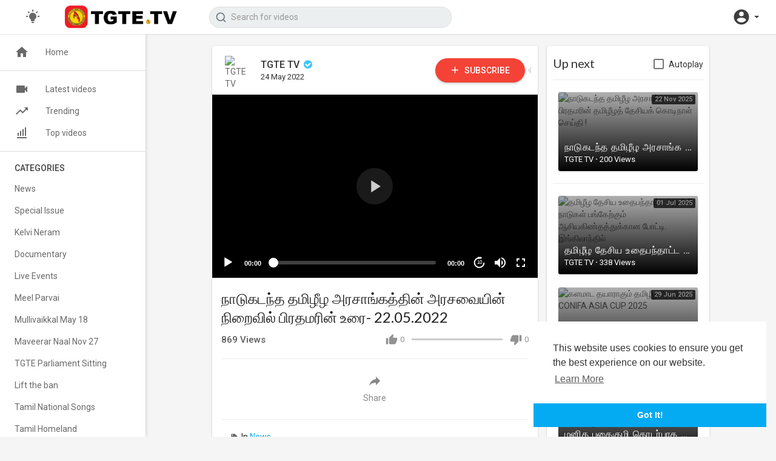

--- FILE ---
content_type: text/html; charset=UTF-8
request_url: https://tgte.tv/watch/%EF%BF%BD%EF%BF%BD%EF%BF%BD%EF%BF%BD%EF%BF%BD%EF%BF%BD-%EF%BF%BD%EF%BF%BD%EF%BF%BD%EF%BF%BD%EF%BF%BD%EF%BF%BD-%EF%BF%BD%EF%BF%BD%EF%BF%BD%EF%BF%BD%EF%BF%BD%EF%BF%BD%EF%BF%BD%EF%BF%BD%EF%BF%BD%EF%BF%BD%EF%BF%BD%EF%BF%BD%EF%BF%BD%EF%BF%BD%EF%BF%BD%EF%BF%BD%EF%BF%BD%EF%BF%BD%EF%BF%BD-%EF%BF%BD%EF%BF%BD%EF%BF%BD%EF%BF%BD%EF%BF%BD%EF%BF%BD-%EF%BF%BD%EF%BF%BD%EF%BF%BD%EF%BF%BD%EF%BF%BD%EF%BF%BD%EF%BF%BD%EF%BF%BD%EF%BF%BD%EF%BF%BD%EF%BF%BD%EF%BF%BD-%EF%BF%BD%EF%BF%BD%EF%BF%BD%EF%BF%BD%EF%BF%BD%EF%BF%BD-%EF%BF%BD%EF%BF%BD%EF%BF%BD%EF%BF%BD%EF%BF%BD%EF%BF%BD-%EF%BF%BD%EF%BF%BD%EF%BF%BD%EF%BF%BD%EF%BF%BD%EF%BF%BD%EF%BF%BD%EF%BF%BD%EF%BF%BD%EF%BF%BD%EF%BF%BD%EF%BF%BD%EF%BF%BD%EF%BF%BD%EF%BF%BD%EF%BF%BD%EF%BF%BD%EF%BF%BD%EF%BF%BD-%EF%BF%BD%EF%BF%BD%EF%BF%BD%EF%BF%BD%EF%BF%BD%EF%BF%BD%EF%BF%BD-%EF%BF%BD%EF%BF%BD%EF%BF%BD%EF%BF%BD%EF%BF%BD%EF%BF%BD%EF%BF%BD%EF%BF%BD%EF%BF%BD%EF%BF%BD%EF%BF%BD%EF%BF%BD%EF%BF%BD-%EF%BF%BD%EF%BF%BD%EF%BF%BD%EF%BF%BD%EF%BF%BD%EF%BF%BD-%EF%BF%BD%EF%BF%BD%EF%BF%BD%EF%BF%BD%EF%BF%BD%EF%BF%BD-%EF%BF%BD%EF%BF%BD%EF%BF%BD%EF%BF%BD%EF%BF%BD%EF%BF%BD%EF%BF%BD%EF%BF%BD%EF%BF%BD%EF%BF%BD%EF%BF%BD%EF%BF%BD%EF%BF%BD%EF%BF%BD%EF%BF%BD%EF%BF%BD%EF%BF%BD%EF%BF%BD%EF%BF%BD%EF%BF%BD%EF%BF%BD%EF%BF%BD%EF%BF%BD%EF%BF%BD%EF%BF%BD-%EF%BF%BD%EF%BF%BD%EF%BF%BD%EF%BF%BD%EF%BF%BD%EF%BF%BD-%EF%BF%BD%EF%BF%BD%EF%BF%BD%EF%BF%BD%EF%BF%BD%EF%BF%BD-%EF%BF%BD%EF%BF%BD%EF%BF%BD%EF%BF%BD%EF%BF%BD%EF%BF%BD-%EF%BF%BD%EF%BF%BD%EF%BF%BD%EF%BF%BD%EF%BF%BD%EF%BF%BD-%EF%BF%BD%EF%BF%BD%EF%BF%BD%EF%BF%BD%EF%BF%BD%EF%BF%BD-%EF%BF%BD%EF%BF%BD%EF%BF%BD%EF%BF%BD%EF%BF%BD%EF%BF%BD-%EF%BF%BD%EF%BF%BD%EF%BF%BD%EF%BF%BD%EF%BF%BD%EF%BF%BD-%EF%BF%BD%EF%BF%BD%EF%BF%BD%EF%BF%BD%EF%BF%BD%EF%BF%BD%EF%BF%BD%EF%BF%BD%EF%BF%BD%EF%BF%BD%EF%BF%BD%EF%BF%BD%EF%BF%BD%EF%BF%BD%EF%BF%BD%EF%BF%BD%EF%BF%BD%EF%BF%BD%EF%BF%BD%EF%BF%BD%EF%BF%BD%EF%BF%BD%EF%BF%BD%EF%BF%BD-%EF%BF%BD%EF%BF%BD%EF%BF%BD%EF%BF%BD%EF%BF%BD%EF%BF%BD-%EF%BF%BD%EF%BF%BD%EF%BF%BD%EF%BF%BD%EF%BF%BD%EF%BF%BD%EF%BF%BD%EF%BF%BD%EF%BF%BD%EF%BF%BD%EF%BF%BD%EF%BF%BD%EF%BF%BD-22-05-2022_8DLFZHqjfsFUf5s.html
body_size: 42694
content:
<!DOCTYPE html>
<html id="html">
<head>
	<meta charset="UTF-8">
	<title>⁣நாடுகடந்த தமிழீழ அரசாங்கத்தின் அரசவையின் நிறைவில் பிரதமரின் உரை- 22.05.2022</title>
	<meta name="title" content="⁣நாடுகடந்த தமிழீழ அரசாங்கத்தின் அரசவையின் நிறைவில் பிரதமரின் உரை- 22.05.2022">
	<meta name="description" content="⁣⁣⁣⁣⁣⁣⁣⁣⁣⁣TGTE TV    ⁣⁣⁣⁣⁣⁣⁣Please subscribe the TGTE TV ⁣⁣⁣⁣ ⁣⁣https://tgte.tv channel. ⁣    For more information email to    info@tgte.tv">
	<meta name="keywords" content="tgte">
	<meta name="viewport" content="width=device-width, initial-scale=1, maximum-scale=1">
    <meta property="fb:app_id" content="1643990952546825" />
    <meta name="format-detection" content="telephone=no" />
    <meta name="apple-mobile-web-app-capable" content="yes" />
        <!-- Twitter Card data -->
<meta name="twitter:card" content="summary">
<meta name="twitter:site" content="@publisher_handle">
<meta name="twitter:title" content="⁣நாடுகடந்த தமிழீழ அரசாங்கத்தின் அரசவையின் நிறைவில் பிரதமரின் உரை- 22.05.2022">
<meta name="twitter:description" content="⁣⁣⁣⁣⁣⁣⁣⁣⁣⁣TGTE TV    ⁣⁣⁣⁣⁣⁣⁣Please subscribe the TGTE TV ⁣⁣⁣⁣ ⁣⁣https://tgte.tv channel. ⁣    For more information email to    info@tgte.tv">
<meta name="twitter:creator" content="@author_handle">
<meta name="twitter:image" content="https://tgtetv.s3.amazonaws.com/upload/photos/2022/05/eyQzPK7ILzC7MHiSl8qA_24_0fa3470601fb254cf38371306f43a96e_image.png">

<!-- Open Graph data -->
<meta property="og:title" content="⁣நாடுகடந்த தமிழீழ அரசாங்கத்தின் அரசவையின் நிறைவில் பிரதமரின் உரை- 22.05.2022" />
<meta property="og:type" content="article" />
<meta property="og:url" content="https://tgte.tv/watch/ந-ட-கடந-த-தம-ழ-ழ-அரச-ங-கத-த-ன-அரசவ-ய-ன-ந-ற-வ-ல-ப-ரதமர-ன-உர-22-05-2022_8DLFZHqjfsFUf5s.html" />
<meta property="og:image" content="https://tgtetv.s3.amazonaws.com/upload/photos/2022/05/eyQzPK7ILzC7MHiSl8qA_24_0fa3470601fb254cf38371306f43a96e_image.png" />
<meta property="og:description" content="⁣⁣⁣⁣⁣⁣⁣⁣⁣⁣TGTE TV    ⁣⁣⁣⁣⁣⁣⁣Please subscribe the TGTE TV ⁣⁣⁣⁣ ⁣⁣https://tgte.tv channel. ⁣    For more information email to    info@tgte.tv" /> 
<meta name="thumbnail" content="https://tgtetv.s3.amazonaws.com/upload/photos/2022/05/eyQzPK7ILzC7MHiSl8qA_24_0fa3470601fb254cf38371306f43a96e_image.png" />
    <link rel="shortcut icon" type="image/png" href="https://tgte.tv/themes/youplay/img/icon.png"/>
    <link rel="stylesheet" href="https://tgte.tv/themes/youplay/css/jquery-ui.min.css">
    <link rel="stylesheet" href="https://tgte.tv/themes/youplay/css/jquery.tagit.css">
    <link rel="stylesheet" href="https://tgte.tv/themes/youplay/css/font-awesome-4.7.0/css/font-awesome.min.css">
    <link rel="stylesheet" href="https://tgte.tv/themes/youplay/css/twemoji-awesome.css">
    <link rel="stylesheet" href="https://netdna.bootstrapcdn.com/bootstrap/3.0.0/css/bootstrap-glyphicons.css">
    <link rel="stylesheet" href="https://tgte.tv/themes/youplay/css/bootstrap.min.css">
    <link rel="stylesheet" href="https://tgte.tv/themes/youplay/js/lib/sweetalert2/dist/sweetalert2.min.css">
    <link rel="stylesheet" href="https://tgte.tv/themes/youplay/js/lib/notifIt/notifIt/css/notifIt.min.css">
    <link rel="stylesheet" href="https://tgte.tv/themes/youplay/css/style.css" id="style-css">
      

    <link rel="stylesheet" href="https://tgte.tv/themes/youplay/css/custom.style.css">
    <link href="https://fonts.googleapis.com/icon?family=Material+Icons" rel="stylesheet" type="text/css">
    <link href="https://fonts.googleapis.com/css?family=Open+Sans|Roboto:400,500" rel="stylesheet">
    <script src="https://tgte.tv/themes/youplay/js/jquery-3.min.js"></script>
    <script src="https://tgte.tv/themes/youplay/js/jquery-ui.min.js"></script>
    <script type="text/javascript" src="https://tgte.tv/themes/youplay/js/jquery.form.min.js"></script>
    <script type="text/javascript" src="https://tgte.tv/themes/youplay/js/tag-it.min.js"></script>
          <link rel="stylesheet" href="https://tgte.tv/themes/youplay/player/css/mediaelementplayer.min.css" />
      <script src="https://tgte.tv/themes/youplay/player/js/mediaelement-and-player.min.js"></script>
      
	<link rel="stylesheet" href="https://tgte.tv/themes/youplay/player/css/mejs-dark.css" />

    <script src="https://tgte.tv/themes/youplay/js/lib/sweetalert2/dist/sweetalert2.js"></script>
    <script src="https://tgte.tv/themes/youplay/js/lib/notifIt/notifIt/js/notifIt.min.js"></script>
    <link href="https://gitcdn.github.io/bootstrap-toggle/2.2.2/css/bootstrap-toggle.min.css" rel="stylesheet">
    
    <link rel="stylesheet" href="https://tgte.tv/themes/youplay/css/bootstrap-select.min.css">
    <script src="https://tgte.tv/themes/youplay/js/bootstrap-select.min.js"></script>
    <script src="https://tgte.tv/themes/youplay/js/emoji/emojionearea/dist/emojionearea.js"></script>
    <link rel="stylesheet" type="text/css" href="https://tgte.tv/themes/youplay/js/emoji/emojionearea/dist/emojionearea.min.css"/>


    
	    <script src="https://tgte.tv/themes/youplay/player/plugins/speed/speed.min.js"></script>
    <link rel="stylesheet" href="https://tgte.tv/themes/youplay/player/plugins/speed/speed.min.css" />
    <script src="https://tgte.tv/themes/youplay/player/plugins/speed/speed-i18n.js"></script>
    <script src="https://tgte.tv/themes/youplay/player/plugins/jump/jump-forward.min.js"></script>
    <link rel="stylesheet" href="https://tgte.tv/themes/youplay/player/plugins/jump/jump-forward.min.css" />
    <script src="https://tgte.tv/themes/youplay/player/plugins/ads/ads.min.js"></script>
    <link rel="stylesheet" href="https://tgte.tv/themes/youplay/player/plugins/ads/ads.min.css" />
    <script src="https://tgte.tv/themes/youplay/player/plugins/ads/ads-i18n.js"></script>
    <script src="https://tgte.tv/themes/youplay/player/plugins/vast/ads-vast-vpaid.js"></script>
    <script src="https://tgte.tv/themes/youplay/player/plugins/quality/quality.min.js"></script>
    <link rel="stylesheet" href="https://tgte.tv/themes/youplay/player/plugins/quality/quality.min.css" />
    <script src="https://cdn.jsdelivr.net/npm/mediaelement@4.2.7/build/renderers/facebook.min.js"></script>

	<script src="https://tgte.tv/themes/youplay/player/plugins/context-menu/context-menu.min.js"></script>
    <script src="https://tgte.tv/themes/youplay/player/plugins/context-menu/context-menu-i18n.js"></script>

    <link rel="stylesheet" href="https://tgte.tv/themes/youplay/player/plugins/context-menu/context-menu.min.css" />
    <script src="https://tgte.tv/themes/youplay/js/Fingerprintjs2/fingerprint2.js"></script>

    
    <!-- <script src="https://tgte.tv/themes/youplay/js/highcharts/highcharts.js"></script>
    <script src="https://tgte.tv/themes/youplay/js/highcharts/exporting.js"></script> -->

    <script src= "https://player.twitch.tv/js/embed/v1.js"></script>
    
    
    <script src="https://cdnjs.cloudflare.com/ajax/libs/socket.io/2.0.4/socket.io.js"></script>
        <script>
      function RunLiveAgora(channelName,DIV_ID) {
        var agoraAppId = 'TGTE TV'; 
        var token = null;

        var client = AgoraRTC.createClient({mode: 'live', codec: 'vp8'}); 
        client.init(agoraAppId, function () {


            client.setClientRole('audience', function() {
          }, function(e) {
          });
          
          client.join(token, channelName, 0, function(uid) {
          }, function(err) {
          });
          }, function (err) {
          });

          client.on('stream-added', function (evt) {
          var stream = evt.stream;
          var streamId = stream.getId();
          
          client.subscribe(stream, function (err) {
          });
        });
        client.on('stream-subscribed', function (evt) {
          var video_id = $('#video-id').val();
         if (!video_id) {
            return false;
         }
          $('#'+DIV_ID).html('<div class="wow_liv_counter"><span id="live_word_'+video_id+'">Live</span> <span id="live_count_'+video_id+'"> 0</span></div><div id="live_post_comments_'+video_id+'" class="wow_liv_comments_feed user-comments"></div>');
          var remoteStream = evt.stream;
          remoteStream.play(DIV_ID);
          $('#player_'+remoteStream.getId()).find('video').css('position', 'relative');
        });
      }
                var site_url = 'https://tgte.tv';
        function PT_Ajax_Requests_File() {
          return site_url + '/';
        }
        function PT_Page_Loading_File() {
          return site_url + '/page_loading.php';
        }
        function OpenShareWindow(url, windowName) {
           newwindow = window.open(url, windowName, 'height=600,width=800');
           if (window.focus) {
              newwindow.focus();
           }
           return false;
        }
        function getCookie(name) {
          var value = "; " + document.cookie;
          var parts = value.split("; " + name + "=");
          if (parts.length == 2) return parts.pop().split(";").shift();
        }
    </script>

    <script src="https://tgte.tv/themes/youplay/js/header.js"></script>

        <script src="https://imasdk.googleapis.com/js/sdkloader/ima3.js" type="text/javascript"></script>
          <script src="https://tgte.tv/themes/youplay/js/agora.js"></script>
    
</head>
<script type="text/javascript">
  $(document).on('click', 'a[data-load]', function(event) {
    if ($('#live_post_id').length > 0) {
          DeleteLive();
          window.location = $(this).attr('href');
          return false;
    }
    
    if ($('video').length > 0) {
        $('video')[0].pause();
      }
    $('#bar_loading').show();
      event.preventDefault();
      var url = $(this).attr('data-load');
      $.ajax({
        url: PT_Page_Loading_File()+url,
        type: 'GET',
        dataType: 'html'
      })
      .done(function(data_html) {
        if ($(data_html).filter('#json-data').length > 0) {
            data = JSON.parse($(data_html).filter('#json-data').val());
            if (data.is_movie == true) {
              $('.toggle-mode').hide();
              $('.logo-img img').attr('src', 'https://tgte.tv/themes/youplay/img/logo-light.png');
            }
            else{
              if ($('#toggle-mode').prop( "checked" ) === true) {
                $('.logo-img img').attr('src', 'https://tgte.tv/themes/youplay/img/logo-light.png');
              }
              else{
                $('.logo-img img').attr('src', 'https://tgte.tv/themes/youplay/img/logo.png');
              }
              $('.toggle-mode').show();
            }

            (data.page == 'home') ? $('#home_menu_').addClass('active') : $('#home_menu_').removeClass('active');
            (data.page == 'history') ? $('#history_menu_').addClass('active') : $('#history_menu_').removeClass('active');
            (data.page == 'articles') ? $('#articles_menu_').addClass('active') : $('#articles_menu_').removeClass('active');
            (data.page == 'latest') ? $('#latest_menu_').addClass('active') : $('#latest_menu_').removeClass('active');
            (data.page == 'trending') ? $('#trending_menu_').addClass('active') : $('#trending_menu_').removeClass('active');
            (data.page == 'paid-videos') ? $('#paid_videos_').addClass('active') : $('#paid_videos_').removeClass('active');
            (data.page == 'top') ? $('#top_menu_').addClass('active') : $('#top_menu_').removeClass('active');
            (data.page == 'movies') ? $('#movies_menu_').addClass('active') : $('#movies_menu_').removeClass('active');
            (data.page == 'stock') ? $('#stock_menu_').addClass('active') : $('#stock_menu_').removeClass('active');
            (data.page == 'popular_channels') ? $('#popular_channels_menu_').addClass('active') : $('#popular_channels_menu_').removeClass('active');

            window.history.pushState({state:'new'},'', data.url);
            $('#container_content').html(data_html);
            $('meta[name=title]').attr('content', data.title);
            $('meta[name=description]').attr('content', data.description);
            $('meta[name=keywords]').attr('content', data.keyword);
            $('title').text(data.title);
            var main_container_class = 'main-content ';
            (data.page != 'login') ? main_container_class += ' container ' : main_container_class += ' welcome-page ';
            (data.page == 'home') ? main_container_class += ' watch_full_cont ' : main_container_class += ' ';
            (data.page == 'watch') ? main_container_class += ' watch_full_cont ' : main_container_class += ' ';
            (data.page == 'messages') ? main_container_class += ' m_cont_full ' : main_container_class += ' ';
            $('#main-container').attr('class',main_container_class);


            (data.page == 'messages') ? $('#header_ad_').attr('class','hidden') : $('#header_ad_').attr('class','ads-placment');
            (data.page == 'messages') ? $('#footer_ad_').attr('class','hidden') : $('#footer_ad_').attr('class','ads-placment');
          }
          else{
            window.location.href = site_url+'/login';
          }

      })
      .fail(function() {
        if (typeof(getCookie('user_id')) == 'undefined') {
          window.location.href = site_url+'/login';
        }
        else{
          window.location.href = site_url+'/404';
        }
        
      })
      .always(function() {
        window.scrollTo(0,0);
        $('#bar_loading').delay(300).fadeOut(300);
        $(".video-player").hover(
            function(e){
              $('.watermark').css('display', 'block');
             }, 
            function(e){
              setTimeout(function () {
                if ($('.video-player:hover').length == 0) {
                  $('.watermark').css('display', 'none');
                }
              }, 1000);
             } 
        );
      });
  });
  function load_more_sub() {
    var id = $('.subscribers_').last().attr('data_subscriber_id');
    var user_id = '{{ME id}}';
    $.post(PT_Ajax_Requests_File()+'aj/user/get_more_subscribers_', {id: id,user_id:user_id}, function(data, textStatus, xhr) {
      if (data.status == 200) {
        if (data.html != '') {
          $('.user_subscribers_').append(data.html);
        }
        else{
          $('#user_subscribers__load').text("No more subscriptions");
        }
        
      }
      
    });
  }
</script>
<body itemscope itemtype="http://schema.org/Organization" id="pt-body">
  	<div id="pop_up_18" class="modal matdialog et_plus" data-backdrop="static" data-keyboard="false"> 
		<div class="modal-dialog">
			<div class="modal-content">     
				<div class="modal-body">
					<svg xmlns="http://www.w3.org/2000/svg" xmlns:xlink="http://www.w3.org/1999/xlink" viewBox="0 0 328.863 328.863" height="120" width="120" xml:space="preserve"> <g id="_x34_4-18Plus_movie"> <g> <path fill="currentColor" d="M104.032,220.434V131.15H83.392V108.27h49.121v112.164H104.032z"/> </g> <g> <path fill="currentColor" d="M239.552,137.23c0,9.76-5.28,18.4-14.08,23.201c12.319,5.119,20,15.84,20,28.32c0,20.16-17.921,32.961-45.921,32.961 c-28.001,0-45.921-12.641-45.921-32.48c0-12.801,8.32-23.682,21.28-28.801c-9.44-5.281-15.52-14.24-15.52-24 c0-17.922,15.681-29.281,40.001-29.281C224.031,107.15,239.552,118.83,239.552,137.23z M180.51,186.352 c0,9.441,6.721,14.721,19.041,14.721c12.32,0,19.2-5.119,19.2-14.721c0-9.279-6.88-14.561-19.2-14.561 C187.23,171.791,180.51,177.072,180.51,186.352z M183.391,138.83c0,8.002,5.76,12.48,16.16,12.48c10.4,0,16.16-4.479,16.16-12.48 c0-8.318-5.76-12.959-16.16-12.959C189.15,125.871,183.391,130.512,183.391,138.83z"/> </g> <g> <path fill="currentColor" d="M292.864,120.932c4.735,13.975,7.137,28.592,7.137,43.5c0,74.752-60.816,135.568-135.569,135.568 S28.862,239.184,28.862,164.432c0-74.754,60.816-135.568,135.569-135.568c14.91,0,29.527,2.4,43.5,7.137V5.832 C193.817,1.963,179.24,0,164.432,0C73.765,0,0.001,73.764,0.001,164.432s73.764,164.432,164.431,164.432 S328.862,255.1,328.862,164.432c0-14.807-1.962-29.385-5.831-43.5H292.864z"/> </g> <g> <polygon fill="currentColor" points="284.659,44.111 284.659,12.582 261.987,12.582 261.987,44.111 230.647,44.111 230.647,66.781 261.987,66.781 261.987,98.309 284.659,98.309 284.659,66.781 316.186,66.781 316.186,44.111 "/> </g> </g> </svg>
					<h4>Please note that if you are under 18, you won't be able to access this site. </h4> 
					<p>Are you 18 years old or above?</p>		  
				</div> 
				<div class="modal-footer">  
					<button class="btn btn-success matbtn" id="pop_up_18_yes">Yes</button>  
					<button class="btn matbtn" id="pop_up_18_no">No</button>  
				</div>
			</div>          
		</div>
	</div>
  <a href="" id="link_redirect_to_page"  data-load=""></a>
  <div id="bar_loading"></div>
		<input type="hidden" class="main_session" value="8d4709a9a9cfe773fd0b5d3982f448ade4e4eded">
		<header class="navbar-fixed-top">
		<nav class="navbar navbar-findcond navbar-fixed-top header-layout">
	<div class="container-fluid">
		<div class="navbar-header pull-left">
												<div class="toggle-mode hidden-xs pull-left top-header">
						<label class="switch" data-toggle="tooltip" data-placement="bottom" title="Mode">
							<input type="checkbox"  id="toggle-mode">
							<span class="slider round">
								<svg fill="#009da0" height="24" viewBox="0 0 24 24" width="24" xmlns="http://www.w3.org/2000/svg" class="feather feather-bulb"><path d="M12,6A6,6 0 0,1 18,12C18,14.22 16.79,16.16 15,17.2V19A1,1 0 0,1 14,20H10A1,1 0 0,1 9,19V17.2C7.21,16.16 6,14.22 6,12A6,6 0 0,1 12,6M14,21V22A1,1 0 0,1 13,23H11A1,1 0 0,1 10,22V21H14M20,11H23V13H20V11M1,11H4V13H1V11M13,1V4H11V1H13M4.92,3.5L7.05,5.64L5.63,7.05L3.5,4.93L4.92,3.5M16.95,5.63L19.07,3.5L20.5,4.93L18.37,7.05L16.95,5.63Z" /></svg>
							</span>
						</label>
					</div>
														<div class="pull-left yp_slide_menu">
					<span id="open_slide">
						<svg height="24" viewBox="0 0 24 24" width="24" xmlns="http://www.w3.org/2000/svg"><path fill="currentColor" d="M3,6H21V8H3V6M3,11H21V13H3V11M3,16H21V18H3V16Z" /></svg>
					</span>
				</div>
						<a class="navbar-brand logo-img" href="https://tgte.tv/" itemprop="url">
									<img itemprop="logo" src="https://tgte.tv/themes/youplay/img/logo.png" alt="TGTE TV">
							</a>
			<form class="navbar-form navbar-left search-header pull-left" role="search" action="https://tgte.tv/search" method="GET">
                <div class="form-group">
                    <input type="text" class="form-control" id="search-bar" name="keyword" placeholder="Search for videos" autocomplete="off" value=""> 
                    					<svg xmlns="http://www.w3.org/2000/svg" width="24" height="24" viewBox="0 0 24 24" fill="none" stroke="currentColor" stroke-width="2" stroke-linecap="round" stroke-linejoin="round" class="feather feather-search" onclick="javascript:$('.search-header input').focus();"><circle cx="11" cy="11" r="8"></circle><line x1="21" y1="21" x2="16.65" y2="16.65"></line></svg>
					<div class="search-dropdown hidden"></div>
                </div>
            </form>
		</div>
		<div class="pull-right">
			<ul class="nav navbar-nav navbar-right pull-right">
									 
				    <!-- <li class="hide_up_imp pull-left">
						<a href="https://tgte.tv/upload-video" class="btn upload-button" data-load="?link1=upload-video">
							<svg xmlns="http://www.w3.org/2000/svg" width="24" height="24" viewBox="0 0 24 24"><path fill="#009688" d="M9,16V10H5L12,3L19,10H15V16H9M5,20V18H19V20H5Z" /></svg>
							<span class="hide-in-mobile">Upload</span>
						</a>
					</li> -->
										 
				    <!-- <li class="hide_up_imp pull-left">
						<a href="https://tgte.tv/import-video" class="btn import-button" data-load="?link1=import-video">
							<svg xmlns="http://www.w3.org/2000/svg" width="24" height="24" viewBox="0 0 24 24"><path fill="#03a9f4" d="M5,20H19V18H5M19,9H15V3H9V9H5L12,16L19,9Z" /></svg>
							<span class="hide-in-mobile">Import</span>
						</a>
					</li> -->
					
									
				<li class="show-in-mobile pull-left top-header">
					<a href="#" class="search-icon"><svg xmlns="http://www.w3.org/2000/svg" width="24" height="24" viewBox="0 0 24 24"><path fill="#444" d="M9.5,3A6.5,6.5 0 0,1 16,9.5C16,11.11 15.41,12.59 14.44,13.73L14.71,14H15.5L20.5,19L19,20.5L14,15.5V14.71L13.73,14.44C12.59,15.41 11.11,16 9.5,16A6.5,6.5 0 0,1 3,9.5A6.5,6.5 0 0,1 9.5,3M9.5,5C7,5 5,7 5,9.5C5,12 7,14 9.5,14C12,14 14,12 14,9.5C14,7 12,5 9.5,5Z" /></svg></a>
				</li>
								<li class="dropdown hide-from-mobile profile-nav pull-left">
	<a href="#" class="dropdown-toggle" data-toggle="dropdown" role="button" aria-expanded="false">
		<svg xmlns="http://www.w3.org/2000/svg" width="30" height="30" viewBox="0 0 24 24"><path fill="currentColor" d="M12,19.2C9.5,19.2 7.29,17.92 6,16C6.03,14 10,12.9 12,12.9C14,12.9 17.97,14 18,16C16.71,17.92 14.5,19.2 12,19.2M12,5A3,3 0 0,1 15,8A3,3 0 0,1 12,11A3,3 0 0,1 9,8A3,3 0 0,1 12,5M12,2A10,10 0 0,0 2,12A10,10 0 0,0 12,22A10,10 0 0,0 22,12C22,6.47 17.5,2 12,2Z" /></svg> <span class="caret"></span>
	</a>
	<ul class="dropdown-menu ani_log_menu" role="menu">
		<li><a href="https://tgte.tv/login">Login</a></li>
					<li><a href="https://tgte.tv/register">Register</a></li>
				<span class="headtoppoint"></span>
	</ul>
</li>
			</ul>
		</div>
	</div>
</nav>

<nav class="navbar navbar-findcond navbar-fixed-top header-layout hidden search-bar">
    <div class="container-fluid">
		<form class="search-header-mobile" role="search" action="https://tgte.tv/search" method="GET">
			<div class="form-group">
				<input type="text" class="form-control" id="search-bar-mobile" name="keyword" placeholder="Search for videos" autocomplete="off" value="" autofocus>
				<svg xmlns="http://www.w3.org/2000/svg" width="24" height="24" viewBox="0 0 24 24" fill="none" stroke="currentColor" stroke-width="2" stroke-linecap="round" stroke-linejoin="round" class="feather feather-search"><circle cx="11" cy="11" r="8"></circle><line x1="21" y1="21" x2="16.65" y2="16.65"></line></svg>
			</div>
			<div class="search-dropdown hidden"></div>
		</form>
	</div>
</nav>


<script>
$('.search-icon').on('click', function(event) {
	event.preventDefault();
	$('.search-bar').toggleClass('hidden');
});

$('#open_slide').on('click', function(event) {
	event.preventDefault();
	$('body').addClass('side_open');
});
//$('.sidenav-overlay').on('click', function() {
//	$('body').removeClass('side_open');
//});

$('#search-bar').keyup(function(event) {
	var search_value = $(this).val();
	var search_dropdown = $('.search-dropdown');
	if (search_value == '') {
		search_dropdown.addClass('hidden');
		search_dropdown.empty();
		return false;
	} else {
		search_dropdown.removeClass('hidden');
	}
    $.post('https://tgte.tv/aj/search', {search_value: search_value}, function(data, textStatus, xhr) {
    	if (data.status == 200) {
    		search_dropdown.html(data.html);
    	} else {
	       search_dropdown.addClass('hidden');
		   search_dropdown.empty();
		   return false;
    	}
    });
});

jQuery(document).click(function(event){
    if (!(jQuery(event.target).closest(".search-dropdown").length)) {
        jQuery('.search-dropdown').addClass('hidden');
    }
});
</script>
		<div class="clear"></div>
	</header>
	
	<div class="yp_side_menu has_side_menu">
		<div id="main-container" class="container  watch_full_cont  main-content" >
      			<div class="ads-placment" id="header_ad_"></div>
      			<div class="announcement-renderer">
				
			</div>
      <div id="container_content">
			<div class="top-video video-player-page six_padding_15" id="padding_15">
	<div class="row">
		
		<div class="col-md-8 player-video yp_pub_elemnt">
			<div class="publisher-element pull-left">
				<div class="publisher-avatar pull-left hide-in-mobile-720">
					<a href="https://tgte.tv/@tgtetv" data-load="?link1=timeline&id=tgtetv"><img src="https://tgtetv.s3.amazonaws.com/upload/photos/2021/03/7MRkvPetBRLxjcbEAEHY_14_06dc4f57040f5d9cd8d5f8f7795099ef_image.png" alt="TGTE TV"></a>
				</div>
				<div class="publisher-name">
					<a href="https://tgte.tv/@tgtetv" data-load="?link1=timeline&id=tgtetv">TGTE TV <i class="fa fa-check-circle fa-fw verified"></i></a>
					<span title="Published on  24 May 2022">24 May 2022</span>
				</div>
				<div class="publisher-subscribe-button"><button class="btn-subscribe subscribe-id-2" data-id="2" onclick="PT_Subscribe(2, 'subscribe')">
	<svg xmlns="http://www.w3.org/2000/svg" width="24" height="24" viewBox="0 0 24 24" fill="none" stroke="currentColor" stroke-width="2" stroke-linecap="round" stroke-linejoin="round" class="feather feather-plus"><line x1="12" y1="5" x2="12" y2="19"></line><line x1="5" y1="12" x2="19" y2="12"></line></svg> Subscribe
</button>
</div>
				<div class="clear"></div>
			</div>
			<div class="clear"></div>
									         									 
			<div class="video-player pt_video_player " id="post_live_video_464">
								
				
									
				
																								<video id="my-video" controls      style="width:100%; height:100%;position: relative;" poster="https://tgtetv.s3.amazonaws.com/upload/photos/2022/05/eyQzPK7ILzC7MHiSl8qA_24_0fa3470601fb254cf38371306f43a96e_image.png" >
			               			               			               			               			               			               			               			               			               <source src="https://www.youtube.com/watch?v=Bxg6dh_vZUw" type="video/youtube" data-quality="360p" title='360p' label='360p' res='360'>
			               			               Your browser does not support HTML5 video.
			               <!-- //src="http://www.youtube.com/watch?v=nOEw9iiopwI" type="video/youtube" -->
			            </video>
																			<div class="icons hidde">
								<span class="expend-player"><svg xmlns="http://www.w3.org/2000/svg" width="24" height="24" viewBox="0 0 24 24"><path fill="currentColor" d="M10,21V19H6.41L10.91,14.5L9.5,13.09L5,17.59V14H3V21H10M14.5,10.91L19,6.41V10H21V3H14V5H17.59L13.09,9.5L14.5,10.91Z" /></svg></span>
							</div>
											               
					
				      
			</div>
			<div class="clear"></div>
																	      
			<div class="clear"></div>
		</div>
		
        <div class="col-md-4 no-padding-left pull-right desktop">
			<div class="content pt_shadow">
				<div class="ads-placment"></div>
                                <div class="next-video">
					<div class="next-text pull-left">
						<h4>Up next</h4>
					</div>
					<div class="checkbox checkbox-primary pull-right">
						<input id="autoplay" type="checkbox"  class="autoplay-video">
						<label for="autoplay">Autoplay</label>
					</div>
					<div class="clear"></div>
				</div>
                <div class="videos-list" id="next-video">
					<div class="video-wrapper top-video-wrapper pt_video_side_vids" data-sidebar-video="697">
	<div class="video-thumb">
		<a href="https://tgte.tv/watch/ந-ட-கடந-த-தம-ழ-ழ-அரச-ங-க-ப-ரதமர-ன-தம-ழ-ழத-த-ச-யக-க-ட-ந-ள-ச-ய-த_Vs39VkoJ2VgSKNU.html" data-load="?link1=watch&id=Vs39VkoJ2VgSKNU">
			<img src="https://tgtetv.s3.amazonaws.com/upload/photos/2025/11/qzPxIbQnkGlt6k4v9Ahv_22_28e052cb1648ebaf265b9532868d6914_image.png" alt="நாடுகடந்த தமிழீழ அரசாங்க பிரதமரின் தமிழீழத் தேசியக் கொடிநாள் செய்தி !">
			<div class="play_hover_btn" onmouseenter="show_gif(this,'')" onmouseleave="hide_gif(this)">
				<svg xmlns="http://www.w3.org/2000/svg" class="feather" width="24" height="24" viewBox="0 0 24 24" fill="rgba(255, 255, 255, 0.8)"><path d="M8,5.14V19.14L19,12.14L8,5.14Z"></path></svg>
			</div>
		</a>
		<div class="video-duration">22 Nov 2025</div>
	</div>
	<div class="yp_watch_sugg">
		<div class="video-title">நாடுகடந்த தமிழீழ அரசாங்க பிரதமரின் தமிழீழத் தேசியக் கொடிநாள் செய்தி !</div>
		<div class="video-publisher">TGTE TV <span class="bold">·</span> 200 Views</div>
	</div>
</div>
                </div>
                                <hr>
                <div class="videos-list related-videos">
					<div class="video-wrapper top-video-wrapper pt_video_side_vids" data-sidebar-video="683">
	<div class="video-thumb">
		<a href="https://tgte.tv/watch/தம-ழ-ழ-த-ச-ய-உத-பந-த-ட-ட-அண-3-ந-ட-கள-பங-க-ற-க-ம-ஆச-யக-ண-தத-த-க-க-ன-ப-ட-ட-இங-க-ல-ந-த-ல_e4qKtV7arjUCplZ.html" data-load="?link1=watch&id=e4qKtV7arjUCplZ">
			<img src="https://tgtetv.s3.amazonaws.com/upload/photos/2025/07/fNNo58Q4PeYtcswgdoB4_01_4ed56ea5797a7d39afc739f0ebdbe059_image.png" alt="தமிழீழ தேசிய உதைபந்தாட்ட அணி   3 நாடுகள் பங்கேற்கும் ஆசியகிண்தத்துக்கான போட்டி. இங்கிலாந்தில்">
			<div class="play_hover_btn" onmouseenter="show_gif(this,'')" onmouseleave="hide_gif(this)">
				<svg xmlns="http://www.w3.org/2000/svg" class="feather" width="24" height="24" viewBox="0 0 24 24" fill="rgba(255, 255, 255, 0.8)"><path d="M8,5.14V19.14L19,12.14L8,5.14Z"></path></svg>
			</div>
		</a>
		<div class="video-duration">01 Jul 2025</div>
	</div>
	<div class="yp_watch_sugg">
		<div class="video-title">தமிழீழ தேசிய உதைபந்தாட்ட அணி   3 நாடுகள் பங்கேற்கும் ஆசியகிண்தத்துக்கான போட்டி. இங்கிலாந்தில்</div>
		<div class="video-publisher">TGTE TV <span class="bold">·</span> 338 Views</div>
	</div>
</div><div class="video-wrapper top-video-wrapper pt_video_side_vids" data-sidebar-video="682">
	<div class="video-thumb">
		<a href="https://tgte.tv/watch/களம-ட-தய-ர-க-ம-தம-ழ-ழ-அண-i-conifa-asia-cup-2025_T2YY8jGB9uRlWou.html" data-load="?link1=watch&id=T2YY8jGB9uRlWou">
			<img src="https://tgtetv.s3.amazonaws.com/upload/photos/2025/06/JeWSVHI1JhIjeqbzsO5S_29_bbeabca79e568557482699bc72fc946a_image.png" alt="களமாட தயாராகும் தமிழீழ அணி I  CONIFA ASIA CUP 2025">
			<div class="play_hover_btn" onmouseenter="show_gif(this,'')" onmouseleave="hide_gif(this)">
				<svg xmlns="http://www.w3.org/2000/svg" class="feather" width="24" height="24" viewBox="0 0 24 24" fill="rgba(255, 255, 255, 0.8)"><path d="M8,5.14V19.14L19,12.14L8,5.14Z"></path></svg>
			</div>
		</a>
		<div class="video-duration">29 Jun 2025</div>
	</div>
	<div class="yp_watch_sugg">
		<div class="video-title">களமாட தயாராகும் தமிழீழ அணி I  CONIFA ASIA CUP 2025</div>
		<div class="video-publisher">TGTE TV <span class="bold">·</span> 386 Views</div>
	</div>
</div><div class="video-wrapper top-video-wrapper pt_video_side_vids" data-sidebar-video="679">
	<div class="video-thumb">
		<a href="https://tgte.tv/watch/மன-த-ப-த-க-ழ-த-டர-ப-க-க-த-த-வ-ய-ம-ரண-ல-ய-ம-வ-ச-ர-க-க-ந-ட-கடந-த-தம-ழ-ழ-அரச-ங-கம-க-ர-க-றத_5WXvBnXLmK4QZbV.html" data-load="?link1=watch&id=5WXvBnXLmK4QZbV">
			<img src="https://tgtetv.s3.amazonaws.com/upload/photos/2025/06/CowN4hGWKywgPIPf5afy_26_fbac521f6b7656929b861c4401d20e16_image.png" alt="மனித புதைகுழி தொடர்பாக கொத்தாவையும் ரணிலையும் விசாரிக்க நாடுகடந்த தமிழீழ அரசாங்கம் கோருகிறது.">
			<div class="play_hover_btn" onmouseenter="show_gif(this,'')" onmouseleave="hide_gif(this)">
				<svg xmlns="http://www.w3.org/2000/svg" class="feather" width="24" height="24" viewBox="0 0 24 24" fill="rgba(255, 255, 255, 0.8)"><path d="M8,5.14V19.14L19,12.14L8,5.14Z"></path></svg>
			</div>
		</a>
		<div class="video-duration">26 Jun 2025</div>
	</div>
	<div class="yp_watch_sugg">
		<div class="video-title">மனித புதைகுழி தொடர்பாக கொத்தாவையும் ரணிலையும் விசாரிக்க நாடுகடந்த தமிழீழ அரசாங்கம் கோருகிறது.</div>
		<div class="video-publisher">TGTE TV <span class="bold">·</span> 676 Views</div>
	</div>
</div><div class="video-wrapper top-video-wrapper pt_video_side_vids" data-sidebar-video="657">
	<div class="video-thumb">
		<a href="https://tgte.tv/watch/ப-ரதமர-ன-ச-ய-த-தம-ழ-மரப-த-த-ங-கள-கனட-2025_nxtTT7D5NYgdLiF.html" data-load="?link1=watch&id=nxtTT7D5NYgdLiF">
			<img src="https://tgtetv.s3.amazonaws.com/upload/photos/2025/02/7FodCJRxX7jKOHVyORAf_01_3ee7f28dccae26501fee1ecf7fbadc9f_image.png" alt="பிரதமரின் செய்தி - தமிழ் மரபுத் திங்கள் கனடா 2025">
			<div class="play_hover_btn" onmouseenter="show_gif(this,'')" onmouseleave="hide_gif(this)">
				<svg xmlns="http://www.w3.org/2000/svg" class="feather" width="24" height="24" viewBox="0 0 24 24" fill="rgba(255, 255, 255, 0.8)"><path d="M8,5.14V19.14L19,12.14L8,5.14Z"></path></svg>
			</div>
		</a>
		<div class="video-duration">01 Feb 2025</div>
	</div>
	<div class="yp_watch_sugg">
		<div class="video-title">பிரதமரின் செய்தி - தமிழ் மரபுத் திங்கள் கனடா 2025</div>
		<div class="video-publisher">TGTE TV <span class="bold">·</span> 71 Views</div>
	</div>
</div><div class="video-wrapper top-video-wrapper pt_video_side_vids" data-sidebar-video="624">
	<div class="video-thumb">
		<a href="https://tgte.tv/watch/தம-ழ-ழ-மகள-ர-பட-யண-ஆரம-ப-த-த-ந-ள-18-08-1985_yjdHZzQEntlvVSD.html" data-load="?link1=watch&id=yjdHZzQEntlvVSD">
			<img src="https://tgtetv.s3.amazonaws.com/upload/photos/2024/08/HA4kRZDyRcSjytPACa7I_18_ade20494bd72accf6d031ef4e88bec1f_image.jpg" alt="தமிழீழ மகளிர் படையணி ஆரம்பித்த நாள் 18.08.1985">
			<div class="play_hover_btn" onmouseenter="show_gif(this,'')" onmouseleave="hide_gif(this)">
				<svg xmlns="http://www.w3.org/2000/svg" class="feather" width="24" height="24" viewBox="0 0 24 24" fill="rgba(255, 255, 255, 0.8)"><path d="M8,5.14V19.14L19,12.14L8,5.14Z"></path></svg>
			</div>
		</a>
		<div class="video-duration">18 Aug 2024</div>
	</div>
	<div class="yp_watch_sugg">
		<div class="video-title">தமிழீழ மகளிர் படையணி ஆரம்பித்த நாள் 18.08.1985</div>
		<div class="video-publisher">TGTE TV <span class="bold">·</span> 747 Views</div>
	</div>
</div><div class="video-wrapper top-video-wrapper pt_video_side_vids" data-sidebar-video="623">
	<div class="video-thumb">
		<a href="https://tgte.tv/watch/tgte-activities-2010-2019-ந-ட-கடந-த-தம-ழ-ழ-அரச-ங-கம-ம-அதன-ச-யற-ப-ட-கள-ம_omojwMtrOzFq3pg.html" data-load="?link1=watch&id=omojwMtrOzFq3pg">
			<img src="https://tgtetv.s3.amazonaws.com/upload/photos/2024/08/cwVCoySdQAM5bwAS49dM_14_90bb95159818624685b12c3a24713764_image.png" alt="TGTE | Activities | 2010 - 2019 | நாடுகடந்த தமிழீழ அரசாங்கமும் அதன் செயற்பாடுகளும்">
			<div class="play_hover_btn" onmouseenter="show_gif(this,'')" onmouseleave="hide_gif(this)">
				<svg xmlns="http://www.w3.org/2000/svg" class="feather" width="24" height="24" viewBox="0 0 24 24" fill="rgba(255, 255, 255, 0.8)"><path d="M8,5.14V19.14L19,12.14L8,5.14Z"></path></svg>
			</div>
		</a>
		<div class="video-duration">14 Aug 2024</div>
	</div>
	<div class="yp_watch_sugg">
		<div class="video-title">TGTE | Activities | 2010 - 2019 | நாடுகடந்த தமிழீழ அரசாங்கமும் அதன் செயற்பாடுகளும்</div>
		<div class="video-publisher">TGTE TV <span class="bold">·</span> 4,836 Views</div>
	</div>
</div><div class="video-wrapper top-video-wrapper pt_video_side_vids" data-sidebar-video="621">
	<div class="video-thumb">
		<a href="https://tgte.tv/watch/இற-த-ப-ப-ட-ட-தம-ழ-ழ-ப-ண-கள-அண-conifa-women-039-s-world-football-cup-2024-i-tamil-eelam_IOkLAsAgTmHTsEg.html" data-load="?link1=watch&id=IOkLAsAgTmHTsEg">
			<img src="https://tgtetv.s3.amazonaws.com/upload/photos/2024/06/mcL1Yi96zgSRVSPSsGeg_11_99e1d783a628cd1ce67b5a99add26863_image.png" alt="இறுதிப்போட்டி தமிழீழ பெண்கள் அணி | CONIFA | Women&#039;s World | Football | Cup | 2024 I Tamil Eelam">
			<div class="play_hover_btn" onmouseenter="show_gif(this,'')" onmouseleave="hide_gif(this)">
				<svg xmlns="http://www.w3.org/2000/svg" class="feather" width="24" height="24" viewBox="0 0 24 24" fill="rgba(255, 255, 255, 0.8)"><path d="M8,5.14V19.14L19,12.14L8,5.14Z"></path></svg>
			</div>
		</a>
		<div class="video-duration">11 Jun 2024</div>
	</div>
	<div class="yp_watch_sugg">
		<div class="video-title">இறுதிப்போட்டி தமிழீழ பெண்கள் அணி | CONIFA | Women&#039;s World | Football | Cup | 2024 I Tamil Eelam</div>
		<div class="video-publisher">TGTE TV <span class="bold">·</span> 1,034 Views</div>
	</div>
</div><div class="video-wrapper top-video-wrapper pt_video_side_vids" data-sidebar-video="586">
	<div class="video-thumb">
		<a href="https://tgte.tv/watch/த-வ-ரக-i-ந-ர-கர-த-த-ந-தம-ழ-ழ-அரச-ங-கம-i-tgte-i-prime-minister-v-rudrakumaran_ajuF8LQ435ROhSM.html" data-load="?link1=watch&id=ajuF8LQ435ROhSM">
			<img src="https://tgtetv.s3.amazonaws.com/upload/photos/2023/12/IbQV4CjOhcB3jwy2chaP_05_ff6faecd6e24147cbd55eaaee9e600a2_image.png" alt="துவாரகா I நிராகரித்த நா.தமிழீழ அரசாங்கம் I TGTE I Prime Minister V.Rudrakumaran">
			<div class="play_hover_btn" onmouseenter="show_gif(this,'')" onmouseleave="hide_gif(this)">
				<svg xmlns="http://www.w3.org/2000/svg" class="feather" width="24" height="24" viewBox="0 0 24 24" fill="rgba(255, 255, 255, 0.8)"><path d="M8,5.14V19.14L19,12.14L8,5.14Z"></path></svg>
			</div>
		</a>
		<div class="video-duration">05 Dec 2023</div>
	</div>
	<div class="yp_watch_sugg">
		<div class="video-title">துவாரகா I நிராகரித்த நா.தமிழீழ அரசாங்கம் I TGTE I Prime Minister V.Rudrakumaran</div>
		<div class="video-publisher">TGTE TV <span class="bold">·</span> 962 Views</div>
	</div>
</div><div class="video-wrapper top-video-wrapper pt_video_side_vids" data-sidebar-video="572">
	<div class="video-thumb">
		<a href="https://tgte.tv/watch/சர-வத-சத-த-த-ச-த-ர-ப-ப-ம-ச-ற-லங-க-வ-ன-ஆண-யங-கள-ஐ-ந-வ-ல-ந-ட-கடந-த-தம-ழ-ழ-அரச-ங-கம_nXzKUvEwmmig2Li.html" data-load="?link1=watch&id=nXzKUvEwmmig2Li">
			<img src="https://tgtetv.s3.amazonaws.com/upload/photos/2023/10/oXUvUPRc8LAu6TCfrUHj_06_3e34de6fbce76786ab7efec56cff5eb3_image.png" alt="சர்வதேசத்தை திசைதிருப்பும் சிறிலங்காவின் ஆணையங்கள் : ஐ.நாவில் நாடுகடந்த தமிழீழ அரசாங்கம்">
			<div class="play_hover_btn" onmouseenter="show_gif(this,'')" onmouseleave="hide_gif(this)">
				<svg xmlns="http://www.w3.org/2000/svg" class="feather" width="24" height="24" viewBox="0 0 24 24" fill="rgba(255, 255, 255, 0.8)"><path d="M8,5.14V19.14L19,12.14L8,5.14Z"></path></svg>
			</div>
		</a>
		<div class="video-duration">06 Oct 2023</div>
	</div>
	<div class="yp_watch_sugg">
		<div class="video-title">சர்வதேசத்தை திசைதிருப்பும் சிறிலங்காவின் ஆணையங்கள் : ஐ.நாவில் நாடுகடந்த தமிழீழ அரசாங்கம்</div>
		<div class="video-publisher">TGTE TV <span class="bold">·</span> 847 Views</div>
	</div>
</div><div class="video-wrapper top-video-wrapper pt_video_side_vids" data-sidebar-video="564">
	<div class="video-thumb">
		<a href="https://tgte.tv/watch/tamil-eelam-vs-hmong-i-conifa-asia-cup-2023-i-தம-ழ-ழ-அண-vs-எச-ம-ங_lVZ9cIWpM6iRTgM.html" data-load="?link1=watch&id=lVZ9cIWpM6iRTgM">
			<img src="https://tgtetv.s3.amazonaws.com/upload/photos/2023/08/iKXzeDthUbF9ST7PvdzN_10_ec53d05a3e6211d6179270d78c78440f_image.png" alt="Tamil Eelam vs Hmong I CONIFA Asia Cup 2023 I தமிழீழ அணி vs எச்மொங்">
			<div class="play_hover_btn" onmouseenter="show_gif(this,'')" onmouseleave="hide_gif(this)">
				<svg xmlns="http://www.w3.org/2000/svg" class="feather" width="24" height="24" viewBox="0 0 24 24" fill="rgba(255, 255, 255, 0.8)"><path d="M8,5.14V19.14L19,12.14L8,5.14Z"></path></svg>
			</div>
		</a>
		<div class="video-duration">10 Aug 2023</div>
	</div>
	<div class="yp_watch_sugg">
		<div class="video-title">Tamil Eelam vs Hmong I CONIFA Asia Cup 2023 I தமிழீழ அணி vs எச்மொங்</div>
		<div class="video-publisher">TGTE TV <span class="bold">·</span> 609 Views</div>
	</div>
</div><div class="video-wrapper top-video-wrapper pt_video_side_vids" data-sidebar-video="563">
	<div class="video-thumb">
		<a href="https://tgte.tv/watch/வ-ள-ய-ட-ட-வ-ழ-05-august-2023-கனட-ந-ட-கடந-த-தம-ழ-ழ-அரச-ங-கம_bVk4p2N9U5rEPKD.html" data-load="?link1=watch&id=bVk4p2N9U5rEPKD">
			<img src="https://tgtetv.s3.amazonaws.com/upload/photos/2023/08/veZ5bK9Xc5XwDFPD39q6_09_e7b2a3cc37215746bfea77d7e56e15c5_image.jpg" alt="விளையாட்டு விழா | 05 August 2023 | கனடா | நாடு கடந்த தமிழீழ அரசாங்கம்">
			<div class="play_hover_btn" onmouseenter="show_gif(this,'')" onmouseleave="hide_gif(this)">
				<svg xmlns="http://www.w3.org/2000/svg" class="feather" width="24" height="24" viewBox="0 0 24 24" fill="rgba(255, 255, 255, 0.8)"><path d="M8,5.14V19.14L19,12.14L8,5.14Z"></path></svg>
			</div>
		</a>
		<div class="video-duration">09 Aug 2023</div>
	</div>
	<div class="yp_watch_sugg">
		<div class="video-title">விளையாட்டு விழா | 05 August 2023 | கனடா | நாடு கடந்த தமிழீழ அரசாங்கம்</div>
		<div class="video-publisher">TGTE TV <span class="bold">·</span> 802 Views</div>
	</div>
</div><div class="video-wrapper top-video-wrapper pt_video_side_vids" data-sidebar-video="562">
	<div class="video-thumb">
		<a href="https://tgte.tv/watch/ந-ட-கடந-த-தம-ழ-ழ-அரச-ங-கத-த-ன-ப-ரதமர-உர-த-த-ரக-ம-ரன-வ-ஸ-வந-தன-அவர-கள-fetna-இல-ஆற-ற-ய-உர_MyIDiw2dDKyJG6I.html" data-load="?link1=watch&id=MyIDiw2dDKyJG6I">
			<img src="https://tgtetv.s3.amazonaws.com/upload/photos/2023/07/XPquqpfqE8hKhFZijnrM_22_1c571a248a1fe81253ea42fe71932560_image.png" alt="நாடுகடந்த தமிழீழ அரசாங்கத்தின் பிரதமர் உருத்திரகுமாரன் விஸ்வநாதன் அவர்கள் FetNA இல் ஆற்றிய உரை">
			<div class="play_hover_btn" onmouseenter="show_gif(this,'')" onmouseleave="hide_gif(this)">
				<svg xmlns="http://www.w3.org/2000/svg" class="feather" width="24" height="24" viewBox="0 0 24 24" fill="rgba(255, 255, 255, 0.8)"><path d="M8,5.14V19.14L19,12.14L8,5.14Z"></path></svg>
			</div>
		</a>
		<div class="video-duration">10 Jul 2023</div>
	</div>
	<div class="yp_watch_sugg">
		<div class="video-title">நாடுகடந்த தமிழீழ அரசாங்கத்தின் பிரதமர் உருத்திரகுமாரன் விஸ்வநாதன் அவர்கள் FetNA இல் ஆற்றிய உரை</div>
		<div class="video-publisher">TGTE TV <span class="bold">·</span> 724 Views</div>
	</div>
</div><div class="video-wrapper top-video-wrapper pt_video_side_vids" data-sidebar-video="546">
	<div class="video-thumb">
		<a href="https://tgte.tv/watch/ஐ-ந-வ-ல-ச-ற-லங-க-வ-ற-க-பட-த-ல-வ-ந-ட-கடந-த-தம-ழ-ழ-அரச-ங-கம-த-டர-ந-த-சட-ட-நடவட-க-க-ய-ன-த-ர-ப-ப_PAHz6msIVIALjvq.html" data-load="?link1=watch&id=PAHz6msIVIALjvq">
			<img src="https://tgtetv.s3.amazonaws.com/upload/photos/2023/04/fbyyQ1YFKS8VpO9Deavh_26_58f8ba41da54fdac3240295b8d641a78_image.png" alt="ஐ நா வில் சிறிலங்காவிற்கு படுதோல்வி | நாடுகடந்த தமிழீழ அரசாங்கம் தொடர்ந்த சட்ட நடவடிக்கையின்தீர்ப்பு">
			<div class="play_hover_btn" onmouseenter="show_gif(this,'')" onmouseleave="hide_gif(this)">
				<svg xmlns="http://www.w3.org/2000/svg" class="feather" width="24" height="24" viewBox="0 0 24 24" fill="rgba(255, 255, 255, 0.8)"><path d="M8,5.14V19.14L19,12.14L8,5.14Z"></path></svg>
			</div>
		</a>
		<div class="video-duration">26 Apr 2023</div>
	</div>
	<div class="yp_watch_sugg">
		<div class="video-title">ஐ நா வில் சிறிலங்காவிற்கு படுதோல்வி | நாடுகடந்த தமிழீழ அரசாங்கம் தொடர்ந்த சட்ட நடவடிக்கையின்தீர்ப்பு</div>
		<div class="video-publisher">TGTE TV <span class="bold">·</span> 721 Views</div>
	</div>
</div><div class="video-wrapper top-video-wrapper pt_video_side_vids" data-sidebar-video="544">
	<div class="video-thumb">
		<a href="https://tgte.tv/watch/அரச-யல-ஆய-வ-க-களத-த-டன-த-ர-உர-த-த-ரக-ம-ரன-ந-ட-கடந-த-தம-ழ-அரச-ன-ப-ரதமர-01-04-2023_Tj3Ae7iMtbxQCtd.html" data-load="?link1=watch&id=Tj3Ae7iMtbxQCtd">
			<img src="https://tgtetv.s3.amazonaws.com/upload/photos/2023/04/ImSryd2lcSX1P9xq3prR_04_c639def175e79c45946cb4727766a125_image.png" alt="அரசியல் ஆய்வுக்களத்துடன் திரு உருத்திரகுமாரன்  நாடுகடந்த தமிழீ அரசின்பிரதமர் 01.04.2023">
			<div class="play_hover_btn" onmouseenter="show_gif(this,'')" onmouseleave="hide_gif(this)">
				<svg xmlns="http://www.w3.org/2000/svg" class="feather" width="24" height="24" viewBox="0 0 24 24" fill="rgba(255, 255, 255, 0.8)"><path d="M8,5.14V19.14L19,12.14L8,5.14Z"></path></svg>
			</div>
		</a>
		<div class="video-duration">04 Apr 2023</div>
	</div>
	<div class="yp_watch_sugg">
		<div class="video-title">அரசியல் ஆய்வுக்களத்துடன் திரு உருத்திரகுமாரன்  நாடுகடந்த தமிழீ அரசின்பிரதமர் 01.04.2023</div>
		<div class="video-publisher">TGTE TV <span class="bold">·</span> 670 Views</div>
	</div>
</div><div class="video-wrapper top-video-wrapper pt_video_side_vids" data-sidebar-video="534">
	<div class="video-thumb">
		<a href="https://tgte.tv/watch/maaveerar-naal-speach-2022_6JtgtD3QwVgxgTR.html" data-load="?link1=watch&id=6JtgtD3QwVgxgTR">
			<img src="https://tgtetv.s3.amazonaws.com/upload/photos/2022/12/kAA42Dhup94gLUzc2yoH_15_e47e8fa3a81c7b3ea9f83532e5640b9e_image.png" alt="Maaveerar Naal Speach   2022">
			<div class="play_hover_btn" onmouseenter="show_gif(this,'')" onmouseleave="hide_gif(this)">
				<svg xmlns="http://www.w3.org/2000/svg" class="feather" width="24" height="24" viewBox="0 0 24 24" fill="rgba(255, 255, 255, 0.8)"><path d="M8,5.14V19.14L19,12.14L8,5.14Z"></path></svg>
			</div>
		</a>
		<div class="video-duration">15 Dec 2022</div>
	</div>
	<div class="yp_watch_sugg">
		<div class="video-title">Maaveerar Naal Speach   2022</div>
		<div class="video-publisher">TGTE TV <span class="bold">·</span> 1,385 Views</div>
	</div>
</div><div class="video-wrapper top-video-wrapper pt_video_side_vids" data-sidebar-video="532">
	<div class="video-thumb">
		<a href="https://tgte.tv/watch/தம-ழ-ழம-ந-க-க-ய-ம-ன-னகர-வ-i-ந-ட-கடந-த-தம-ழ-ழ-அரச-ங-கம-i-tgte_f7lRgU6DW6DIdrn.html" data-load="?link1=watch&id=f7lRgU6DW6DIdrn">
			<img src="https://tgtetv.s3.amazonaws.com/upload/photos/2022/12/XodglKqIRgqvQu2MNrVm_06_569dfbafc970f31f1e77df79a29ce6ae_image.jpeg" alt="தமிழீழம் நோக்கிய முன்னகர்வு I நாடுகடந்த தமிழீழ அரசாங்கம் I TGTE">
			<div class="play_hover_btn" onmouseenter="show_gif(this,'')" onmouseleave="hide_gif(this)">
				<svg xmlns="http://www.w3.org/2000/svg" class="feather" width="24" height="24" viewBox="0 0 24 24" fill="rgba(255, 255, 255, 0.8)"><path d="M8,5.14V19.14L19,12.14L8,5.14Z"></path></svg>
			</div>
		</a>
		<div class="video-duration">03 Dec 2022</div>
	</div>
	<div class="yp_watch_sugg">
		<div class="video-title">தமிழீழம் நோக்கிய முன்னகர்வு I நாடுகடந்த தமிழீழ அரசாங்கம் I TGTE</div>
		<div class="video-publisher">TGTE TV <span class="bold">·</span> 1,967 Views</div>
	</div>
</div><div class="video-wrapper top-video-wrapper pt_video_side_vids" data-sidebar-video="530">
	<div class="video-thumb">
		<a href="https://tgte.tv/watch/tgte-parliament-sitting-uk-03-12-2022_tBlFNL5nAHbklfh.html" data-load="?link1=watch&id=tBlFNL5nAHbklfh">
			<img src="https://tgtetv.s3.amazonaws.com/upload/photos/2022/12/lt74b9XQeqcV6AJpiUkC_06_5bbfa511942b4769a4c0cd8ee59ab82b_image.jpeg" alt="TGTE PARLIAMENT SITTING | UK | 03.12.2022">
			<div class="play_hover_btn" onmouseenter="show_gif(this,'')" onmouseleave="hide_gif(this)">
				<svg xmlns="http://www.w3.org/2000/svg" class="feather" width="24" height="24" viewBox="0 0 24 24" fill="rgba(255, 255, 255, 0.8)"><path d="M8,5.14V19.14L19,12.14L8,5.14Z"></path></svg>
			</div>
		</a>
		<div class="video-duration">03 Dec 2022</div>
	</div>
	<div class="yp_watch_sugg">
		<div class="video-title">TGTE PARLIAMENT SITTING | UK | 03.12.2022</div>
		<div class="video-publisher">TGTE TV <span class="bold">·</span> 2,236 Views</div>
	</div>
</div><div class="video-wrapper top-video-wrapper pt_video_side_vids" data-sidebar-video="529">
	<div class="video-thumb">
		<a href="https://tgte.tv/watch/த-டங-க-யத-ந-ட-கடந-த-தம-ழ-ழ-அரச-ங-கத-த-ன-அரசவ-i-ப-ர-த-த-ன-ய-வ-க-க-ச-ற-லங-க-அழ-த-தம-i-tgte_WOOttOqJYkyOTHw.html" data-load="?link1=watch&id=WOOttOqJYkyOTHw">
			<img src="https://tgtetv.s3.amazonaws.com/upload/photos/2022/12/7i2PATWzkOYQqvKTMU63_03_a97ab18569064156bebd809c705699f0_image.png" alt="தொடங்கியது நாடுகடந்த தமிழீழ அரசாங்கத்தின் அரசவை I பிரித்தானியாவுக்கு சிறிலங்கா அழுத்தம் I TGTE">
			<div class="play_hover_btn" onmouseenter="show_gif(this,'')" onmouseleave="hide_gif(this)">
				<svg xmlns="http://www.w3.org/2000/svg" class="feather" width="24" height="24" viewBox="0 0 24 24" fill="rgba(255, 255, 255, 0.8)"><path d="M8,5.14V19.14L19,12.14L8,5.14Z"></path></svg>
			</div>
		</a>
		<div class="video-duration">03 Dec 2022</div>
	</div>
	<div class="yp_watch_sugg">
		<div class="video-title">தொடங்கியது நாடுகடந்த தமிழீழ அரசாங்கத்தின் அரசவை I பிரித்தானியாவுக்கு சிறிலங்கா அழுத்தம் I TGTE</div>
		<div class="video-publisher">TGTE TV <span class="bold">·</span> 1,951 Views</div>
	</div>
</div><div class="video-wrapper top-video-wrapper pt_video_side_vids" data-sidebar-video="528">
	<div class="video-thumb">
		<a href="https://tgte.tv/watch/tgte-parliament-sitting-uk-02-12-2022_94UN6yAwtJPf4eW.html" data-load="?link1=watch&id=94UN6yAwtJPf4eW">
			<img src="https://tgtetv.s3.amazonaws.com/upload/photos/2022/12/H1RNyhrDGQCMmB8BxBNX_06_e97695e75cb13769686e90a0eba0fa86_image.jpeg" alt="TGTE PARLIAMENT SITTING | UK | 02.12.2022">
			<div class="play_hover_btn" onmouseenter="show_gif(this,'')" onmouseleave="hide_gif(this)">
				<svg xmlns="http://www.w3.org/2000/svg" class="feather" width="24" height="24" viewBox="0 0 24 24" fill="rgba(255, 255, 255, 0.8)"><path d="M8,5.14V19.14L19,12.14L8,5.14Z"></path></svg>
			</div>
		</a>
		<div class="video-duration">02 Dec 2022</div>
	</div>
	<div class="yp_watch_sugg">
		<div class="video-title">TGTE PARLIAMENT SITTING | UK | 02.12.2022</div>
		<div class="video-publisher">TGTE TV <span class="bold">·</span> 2,459 Views</div>
	</div>
</div>
                </div>
                <div class="load-related-videos">
					<button class="btn btn-default" id="load-related-videos">
						<span>Load more</span><i class="fa fa-circle-o-notch spin hidden"></i>
					</button>
                </div>
            </div>
        </div>
		
        <div class="col-md-8 ">
            <div class="content pt_shadow">
                <div class="video-title pt_video_info">
                    <input type="hidden" value="464" id="video-id">
                    <div class="video-big-title">
                        <h1 itemprop="title">⁣நாடுகடந்த தமிழீழ அரசாங்கத்தின் அரசவையின் நிறைவில் பிரதமரின் உரை- 22.05.2022 
							                     																	  </h1>
                    </div>

					<div>
												<div class="video-likes pull-right">
                            <div class="like-btn " id="likes-bar" onclick="Wo_LikeSystem('464', 'like', this, 'is_ajax')" data-likes="0" >
                                <svg xmlns="http://www.w3.org/2000/svg" width="20" height="20" viewBox="0 0 24 24" class="thumbs_up"><path fill="currentColor" d="M23,10C23,8.89 22.1,8 21,8H14.68L15.64,3.43C15.66,3.33 15.67,3.22 15.67,3.11C15.67,2.7 15.5,2.32 15.23,2.05L14.17,1L7.59,7.58C7.22,7.95 7,8.45 7,9V19A2,2 0 0,0 9,21H18C18.83,21 19.54,20.5 19.84,19.78L22.86,12.73C22.95,12.5 23,12.26 23,12V10M1,21H5V9H1V21Z" /></svg> <span class="likes" id="likes">0</span>
                            </div>
							<div class="video-info-element pull-right">
								<div class="views-bar" style="width: 100%"></div>
								<div class="views-bar blue" style="width: 0%"></div>
								<div class="clear"></div>
							</div>
                            <div class="like-btn text-right " id="dislikes-bar" onclick="Wo_LikeSystem('464', 'dislike', this, 'is_ajax')" data-likes="0" >
                                <svg xmlns="http://www.w3.org/2000/svg" width="20" height="20" viewBox="0 0 24 24" class="thumbs_down"><path fill="currentColor" d="M19,15H23V3H19M15,3H6C5.17,3 4.46,3.5 4.16,4.22L1.14,11.27C1.05,11.5 1,11.74 1,12V14A2,2 0 0,0 3,16H9.31L8.36,20.57C8.34,20.67 8.33,20.77 8.33,20.88C8.33,21.3 8.5,21.67 8.77,21.94L9.83,23L16.41,16.41C16.78,16.05 17,15.55 17,15V5C17,3.89 16.1,3 15,3Z" /></svg> <span class="likes" id="dislikes">0</span>
                            </div>
                            <div class="clear"></div>
						</div>
											</div>
					<div class="video-views">
						<span id="video-views-count">868</span>&nbsp;Views
											</div>
										                    <div class="video-options">
                        <button class="btn-share" data-toggle="modal" data-target="#share_box">
                            <svg xmlns="http://www.w3.org/2000/svg" width="24" height="24" viewBox="0 0 24 24"><path fill="currentColor" d="M21,11L14,4V8C7,9 4,14 3,19C5.5,15.5 9,13.9 14,13.9V18L21,11Z" /></svg> Share
                        </button>
                                                
                        																								                                                                                                
                    </div>
                    
                    <div class="video-published">
                        <svg xmlns="http://www.w3.org/2000/svg" width="15" height="15" viewBox="0 0 24 24"><path fill="#666" d="M5.5,7A1.5,1.5 0 0,1 4,5.5A1.5,1.5 0 0,1 5.5,4A1.5,1.5 0 0,1 7,5.5A1.5,1.5 0 0,1 5.5,7M21.41,11.58L12.41,2.58C12.05,2.22 11.55,2 11,2H4C2.89,2 2,2.89 2,4V11C2,11.55 2.22,12.05 2.59,12.41L11.58,21.41C11.95,21.77 12.45,22 13,22C13.55,22 14.05,21.77 14.41,21.41L21.41,14.41C21.78,14.05 22,13.55 22,13C22,12.44 21.77,11.94 21.41,11.58Z" /></svg> In 
                        <a href="https://tgte.tv/videos/category/739" data-load="?link1=videos&page=category&id=739">News</a>                                             </div>
                    <div class="watch-video-description">
                        <p dir="auto" itemprop="description">⁣⁣⁣⁣⁣⁣⁣⁣⁣⁣TGTE TV    <br>⁣⁣⁣⁣⁣⁣⁣Please subscribe the TGTE TV ⁣⁣⁣⁣ ⁣⁣<a href="https://tgte.tv" target="_blank" class="hash" rel="nofollow">https://tgte.tv</a> channel. ⁣    <br>For more information email to    <br>info@tgte.tv</p>
                    </div>
                    <div class="watch-video-show-more desc">
                        Show more
                    </div>
                </div>
            </div>
            <div class="ads-placment"></div>
                            <div class="comments-content content pt_shadow pt_video_comments">
        <div class="comments-header">
            <svg xmlns="http://www.w3.org/2000/svg" width="24" height="24" viewBox="0 0 24 24" fill="none" stroke="currentColor" stroke-width="2" stroke-linecap="round" stroke-linejoin="round" class="feather feather-message-circle"><path d="M21 11.5a8.38 8.38 0 0 1-.9 3.8 8.5 8.5 0 0 1-7.6 4.7 8.38 8.38 0 0 1-3.8-.9L3 21l1.9-5.7a8.38 8.38 0 0 1-.9-3.8 8.5 8.5 0 0 1 4.7-7.6 8.38 8.38 0 0 1 3.8-.9h.5a8.48 8.48 0 0 1 8 8v.5z"></path></svg> 0 Comments
            <span class="dropdown sort-comments-dropdown pull-right">
				<span class="dropdown-toggle pointer" type="button" data-toggle="dropdown">
					<i class="material-icons">sort</i> Sort By
				</span>
				<ul class="dropdown-menu">
          
					<li class="sort-comments" id="1">
						<a href="javascript:void(0);">Top Comments</a>
					</li>
					<li class="sort-comments" id="2">
						<a href="javascript:void(0);">Latest comments</a>
					</li>
				</ul>
            </span>
        </div>
        		<div class="w100 pt_blogcomm_combo yp_video_comment">
						<textarea name="comment" rows="1" class="form-control jTextarea" id="comment-textarea" placeholder="Write your comment.."></textarea>

			<button class="btn btn-main" onclick="PT_PostComment(this)">Publish</button>
		</div>
             <div class="comment-button">
            <hr>
            <div class="user-comments" id="video-pinned-comments">
				<div id="pinned-comment">
					
				</div>
            </div>
        </div>
        <div class="comments-loading hidden">
			<i class="fa fa-circle-o-notch spin"></i>
        </div>
                <div class="user-comments" id="video-user-comments">
          
        </div>
                
            </div>
<input type="hidden" id="video-id" value="464">

<script>
jQuery(document).ready(function($) {

    var sort_comments_by = 2;

    $("li.sort-comments").click(function(event) {
      sort_comments_by = $(this).attr('id');
      var video_id     = $('#video-id').val();
      var data_obj     = {
        video_id:video_id,
        sort_by:sort_comments_by
      };

      $('#video-user-comments').empty();
      $(".comments-loading").removeClass('hidden');

      $.post('https://tgte.tv/aj/sort-comments',data_obj, function(data, textStatus, xhr) {
        if (data.status == 200) {
          PT_Delay(function(){
            $(".comments-loading").addClass('hidden');
            $('#video-user-comments').html(data.comments);
          },200);
        }
        else{
          PT_Delay(function(){
            $(".comments-loading").addClass('hidden');
          },200);
        }
      }); 

    });

    $.fn.scrollTo = function (speed) {
      if (typeof(speed) === 'undefined')
          speed = 500;

      $('html, body').animate({
          scrollTop: ($(this).offset().top - 100)
      }, speed);

      return $(this);
    };

    
    $('#comment-textarea').on('click', function(event) {
      event.preventDefault();
      var logged = $('#main-container').attr('data-logged');
      if (!logged) {
        window.location.href = "https://tgte.tv/login?to=https://tgte.tv/watch/ந-ட-கடந-த-தம-ழ-ழ-அரச-ங-கத-த-ன-அரசவ-ய-ன-ந-ற-வ-ல-ப-ரதமர-ன-உர-22-05-2022_8DLFZHqjfsFUf5s.html";
        return false;
      }
      $(this).css('border', '1px solid #888');
    });

    $('.comments-load').on('click', function(event) {
      event.preventDefault();
      var last_id  = $('.main-comment:last').attr('data-id');
      var video_id = $('#video-id').val();
      var data_obj = {
        last_id: last_id,
        video_id:video_id,
        sort_by:sort_comments_by
      };

      if (sort_comments_by == 1) {
        var comment_ids      = [];
        $('.main-comment').each(function(index, el) {
          comment_ids.push($(el).attr('data-id'));
        });

        data_obj['comments'] = comment_ids.join()      
      }

      $.post('https://tgte.tv/aj/load-more-comments',data_obj, function(data, textStatus, xhr) {
        if (data.status == 200) {
          $('#video-user-comments').append(data.comments);
        } 

        else {
          $('.comments-load').text(data.message);
        }
      });      
   });
});

function PT_PostComment(button) {
   var text = $('#comment-textarea').val();
   if (!text) {
      return false;
   }
   var video_id = $('#video-id').val();
   if (!video_id) {
      return false;
   }
   if ($('#live_post_comments_'+video_id+' .live_comments').length >= 4) {
      $('#live_post_comments_'+video_id+' .live_comments').first().remove();
    }
      $('#live_post_comments_'+video_id).append('<div class="main-comment live_comments" live_comment_id=""><div class="main-comment-data-sp"><div class="user-avatar pull-left"><img src="{{ME avatar}}" alt="{{ME name}}"></div><div class="user-name"><a href="{{ME url}}" data-load="?link1=timeline&id={{ME username}}">{{ME name}}</a></div><div class="user-comment"><p class="comment-text">'+text+'</p></div><div class="clear"></div></div><div class="clear"></div></div>');
   $(button).attr('disabled', true);
   $.post('https://tgte.tv/aj/add-comment', {video_id: video_id, text: text}, function(data, textStatus, xhr) {
      if (data.status == 200) {
         if ($('.no-comments-found').length > 0) {
            $('.no-comments-found').remove();
         }
         $('#comment-textarea').val('').css('height', '49px');;
         $('#video-user-comments').prepend(data.comment);
      }
      else{
        $('#live_post_comments_'+video_id).find("[live_comment_id='']").remove();
      }
      $(button).attr('disabled', false);
   });
}

function PT_DeleteComment(id) {
  if (!id) { return false; }
  if (!confirm('Are you sure you want to delete your comment?')) { return false; }
  $('#comment-' + id).slideUp('fast');
  $.post('https://tgte.tv/aj/delete-comment', {id: id});
}

function PT_PinComment(id,pin){
  if (!id) { return false; }
  let pinned_comments = $('#pinned-comment');

  if (pin) {
    $("#comment-" + id).slideUp(200,function(){
		Snackbar.show({text: 'Comment pinned to top'});
    })
  }
  else{
    pinned_comments.empty();
	Snackbar.show({text: 'Comment unpinned'});
  } 
  
  $.post('https://tgte.tv/aj/pin-comment', {id: id},function(data){
    if (data.status == 200) {

      $("#comment-" + id).slideUp(100,function(){
        $(this).remove();
        pinned_comments.scrollTo();
      });

      pinned_comments.html(data.html);
    }

    else if(data.status == 304){
      $("#video-user-comments").append(data.html);
    } 
  });
}
</script>
             
        </div>
        <div class="col-md-4 no-padding-left pull-right mobile">
            <div class="content">
                <div class="next-video">
                  <div class="next-text pull-left">
                    <h4>Up next</h4> 
                  </div>
                  <div class="checkbox checkbox-primary pull-right">
                    <input id="autoplay-2" type="checkbox"  class="autoplay-video">
                    <label for="autoplay-2">Autoplay</label>
                  </div>
                  <div class="clear"></div>
                </div>
                <div class="videos-list" id="next-video">
                  <div class="video-wrapper top-video-wrapper pt_video_side_vids" data-sidebar-video="697">
	<div class="video-thumb">
		<a href="https://tgte.tv/watch/ந-ட-கடந-த-தம-ழ-ழ-அரச-ங-க-ப-ரதமர-ன-தம-ழ-ழத-த-ச-யக-க-ட-ந-ள-ச-ய-த_Vs39VkoJ2VgSKNU.html" data-load="?link1=watch&id=Vs39VkoJ2VgSKNU">
			<img src="https://tgtetv.s3.amazonaws.com/upload/photos/2025/11/qzPxIbQnkGlt6k4v9Ahv_22_28e052cb1648ebaf265b9532868d6914_image.png" alt="நாடுகடந்த தமிழீழ அரசாங்க பிரதமரின் தமிழீழத் தேசியக் கொடிநாள் செய்தி !">
			<div class="play_hover_btn" onmouseenter="show_gif(this,'')" onmouseleave="hide_gif(this)">
				<svg xmlns="http://www.w3.org/2000/svg" class="feather" width="24" height="24" viewBox="0 0 24 24" fill="rgba(255, 255, 255, 0.8)"><path d="M8,5.14V19.14L19,12.14L8,5.14Z"></path></svg>
			</div>
		</a>
		<div class="video-duration">22 Nov 2025</div>
	</div>
	<div class="yp_watch_sugg">
		<div class="video-title">நாடுகடந்த தமிழீழ அரசாங்க பிரதமரின் தமிழீழத் தேசியக் கொடிநாள் செய்தி !</div>
		<div class="video-publisher">TGTE TV <span class="bold">·</span> 200 Views</div>
	</div>
</div>
                </div>
                <br>
                <div class="related-header">
                </div>
                <div class="videos-list related-videos">
                  <div class="video-wrapper top-video-wrapper pt_video_side_vids" data-sidebar-video="683">
	<div class="video-thumb">
		<a href="https://tgte.tv/watch/தம-ழ-ழ-த-ச-ய-உத-பந-த-ட-ட-அண-3-ந-ட-கள-பங-க-ற-க-ம-ஆச-யக-ண-தத-த-க-க-ன-ப-ட-ட-இங-க-ல-ந-த-ல_e4qKtV7arjUCplZ.html" data-load="?link1=watch&id=e4qKtV7arjUCplZ">
			<img src="https://tgtetv.s3.amazonaws.com/upload/photos/2025/07/fNNo58Q4PeYtcswgdoB4_01_4ed56ea5797a7d39afc739f0ebdbe059_image.png" alt="தமிழீழ தேசிய உதைபந்தாட்ட அணி   3 நாடுகள் பங்கேற்கும் ஆசியகிண்தத்துக்கான போட்டி. இங்கிலாந்தில்">
			<div class="play_hover_btn" onmouseenter="show_gif(this,'')" onmouseleave="hide_gif(this)">
				<svg xmlns="http://www.w3.org/2000/svg" class="feather" width="24" height="24" viewBox="0 0 24 24" fill="rgba(255, 255, 255, 0.8)"><path d="M8,5.14V19.14L19,12.14L8,5.14Z"></path></svg>
			</div>
		</a>
		<div class="video-duration">01 Jul 2025</div>
	</div>
	<div class="yp_watch_sugg">
		<div class="video-title">தமிழீழ தேசிய உதைபந்தாட்ட அணி   3 நாடுகள் பங்கேற்கும் ஆசியகிண்தத்துக்கான போட்டி. இங்கிலாந்தில்</div>
		<div class="video-publisher">TGTE TV <span class="bold">·</span> 338 Views</div>
	</div>
</div><div class="video-wrapper top-video-wrapper pt_video_side_vids" data-sidebar-video="682">
	<div class="video-thumb">
		<a href="https://tgte.tv/watch/களம-ட-தய-ர-க-ம-தம-ழ-ழ-அண-i-conifa-asia-cup-2025_T2YY8jGB9uRlWou.html" data-load="?link1=watch&id=T2YY8jGB9uRlWou">
			<img src="https://tgtetv.s3.amazonaws.com/upload/photos/2025/06/JeWSVHI1JhIjeqbzsO5S_29_bbeabca79e568557482699bc72fc946a_image.png" alt="களமாட தயாராகும் தமிழீழ அணி I  CONIFA ASIA CUP 2025">
			<div class="play_hover_btn" onmouseenter="show_gif(this,'')" onmouseleave="hide_gif(this)">
				<svg xmlns="http://www.w3.org/2000/svg" class="feather" width="24" height="24" viewBox="0 0 24 24" fill="rgba(255, 255, 255, 0.8)"><path d="M8,5.14V19.14L19,12.14L8,5.14Z"></path></svg>
			</div>
		</a>
		<div class="video-duration">29 Jun 2025</div>
	</div>
	<div class="yp_watch_sugg">
		<div class="video-title">களமாட தயாராகும் தமிழீழ அணி I  CONIFA ASIA CUP 2025</div>
		<div class="video-publisher">TGTE TV <span class="bold">·</span> 386 Views</div>
	</div>
</div><div class="video-wrapper top-video-wrapper pt_video_side_vids" data-sidebar-video="679">
	<div class="video-thumb">
		<a href="https://tgte.tv/watch/மன-த-ப-த-க-ழ-த-டர-ப-க-க-த-த-வ-ய-ம-ரண-ல-ய-ம-வ-ச-ர-க-க-ந-ட-கடந-த-தம-ழ-ழ-அரச-ங-கம-க-ர-க-றத_5WXvBnXLmK4QZbV.html" data-load="?link1=watch&id=5WXvBnXLmK4QZbV">
			<img src="https://tgtetv.s3.amazonaws.com/upload/photos/2025/06/CowN4hGWKywgPIPf5afy_26_fbac521f6b7656929b861c4401d20e16_image.png" alt="மனித புதைகுழி தொடர்பாக கொத்தாவையும் ரணிலையும் விசாரிக்க நாடுகடந்த தமிழீழ அரசாங்கம் கோருகிறது.">
			<div class="play_hover_btn" onmouseenter="show_gif(this,'')" onmouseleave="hide_gif(this)">
				<svg xmlns="http://www.w3.org/2000/svg" class="feather" width="24" height="24" viewBox="0 0 24 24" fill="rgba(255, 255, 255, 0.8)"><path d="M8,5.14V19.14L19,12.14L8,5.14Z"></path></svg>
			</div>
		</a>
		<div class="video-duration">26 Jun 2025</div>
	</div>
	<div class="yp_watch_sugg">
		<div class="video-title">மனித புதைகுழி தொடர்பாக கொத்தாவையும் ரணிலையும் விசாரிக்க நாடுகடந்த தமிழீழ அரசாங்கம் கோருகிறது.</div>
		<div class="video-publisher">TGTE TV <span class="bold">·</span> 676 Views</div>
	</div>
</div><div class="video-wrapper top-video-wrapper pt_video_side_vids" data-sidebar-video="657">
	<div class="video-thumb">
		<a href="https://tgte.tv/watch/ப-ரதமர-ன-ச-ய-த-தம-ழ-மரப-த-த-ங-கள-கனட-2025_nxtTT7D5NYgdLiF.html" data-load="?link1=watch&id=nxtTT7D5NYgdLiF">
			<img src="https://tgtetv.s3.amazonaws.com/upload/photos/2025/02/7FodCJRxX7jKOHVyORAf_01_3ee7f28dccae26501fee1ecf7fbadc9f_image.png" alt="பிரதமரின் செய்தி - தமிழ் மரபுத் திங்கள் கனடா 2025">
			<div class="play_hover_btn" onmouseenter="show_gif(this,'')" onmouseleave="hide_gif(this)">
				<svg xmlns="http://www.w3.org/2000/svg" class="feather" width="24" height="24" viewBox="0 0 24 24" fill="rgba(255, 255, 255, 0.8)"><path d="M8,5.14V19.14L19,12.14L8,5.14Z"></path></svg>
			</div>
		</a>
		<div class="video-duration">01 Feb 2025</div>
	</div>
	<div class="yp_watch_sugg">
		<div class="video-title">பிரதமரின் செய்தி - தமிழ் மரபுத் திங்கள் கனடா 2025</div>
		<div class="video-publisher">TGTE TV <span class="bold">·</span> 71 Views</div>
	</div>
</div><div class="video-wrapper top-video-wrapper pt_video_side_vids" data-sidebar-video="624">
	<div class="video-thumb">
		<a href="https://tgte.tv/watch/தம-ழ-ழ-மகள-ர-பட-யண-ஆரம-ப-த-த-ந-ள-18-08-1985_yjdHZzQEntlvVSD.html" data-load="?link1=watch&id=yjdHZzQEntlvVSD">
			<img src="https://tgtetv.s3.amazonaws.com/upload/photos/2024/08/HA4kRZDyRcSjytPACa7I_18_ade20494bd72accf6d031ef4e88bec1f_image.jpg" alt="தமிழீழ மகளிர் படையணி ஆரம்பித்த நாள் 18.08.1985">
			<div class="play_hover_btn" onmouseenter="show_gif(this,'')" onmouseleave="hide_gif(this)">
				<svg xmlns="http://www.w3.org/2000/svg" class="feather" width="24" height="24" viewBox="0 0 24 24" fill="rgba(255, 255, 255, 0.8)"><path d="M8,5.14V19.14L19,12.14L8,5.14Z"></path></svg>
			</div>
		</a>
		<div class="video-duration">18 Aug 2024</div>
	</div>
	<div class="yp_watch_sugg">
		<div class="video-title">தமிழீழ மகளிர் படையணி ஆரம்பித்த நாள் 18.08.1985</div>
		<div class="video-publisher">TGTE TV <span class="bold">·</span> 747 Views</div>
	</div>
</div><div class="video-wrapper top-video-wrapper pt_video_side_vids" data-sidebar-video="623">
	<div class="video-thumb">
		<a href="https://tgte.tv/watch/tgte-activities-2010-2019-ந-ட-கடந-த-தம-ழ-ழ-அரச-ங-கம-ம-அதன-ச-யற-ப-ட-கள-ம_omojwMtrOzFq3pg.html" data-load="?link1=watch&id=omojwMtrOzFq3pg">
			<img src="https://tgtetv.s3.amazonaws.com/upload/photos/2024/08/cwVCoySdQAM5bwAS49dM_14_90bb95159818624685b12c3a24713764_image.png" alt="TGTE | Activities | 2010 - 2019 | நாடுகடந்த தமிழீழ அரசாங்கமும் அதன் செயற்பாடுகளும்">
			<div class="play_hover_btn" onmouseenter="show_gif(this,'')" onmouseleave="hide_gif(this)">
				<svg xmlns="http://www.w3.org/2000/svg" class="feather" width="24" height="24" viewBox="0 0 24 24" fill="rgba(255, 255, 255, 0.8)"><path d="M8,5.14V19.14L19,12.14L8,5.14Z"></path></svg>
			</div>
		</a>
		<div class="video-duration">14 Aug 2024</div>
	</div>
	<div class="yp_watch_sugg">
		<div class="video-title">TGTE | Activities | 2010 - 2019 | நாடுகடந்த தமிழீழ அரசாங்கமும் அதன் செயற்பாடுகளும்</div>
		<div class="video-publisher">TGTE TV <span class="bold">·</span> 4,836 Views</div>
	</div>
</div><div class="video-wrapper top-video-wrapper pt_video_side_vids" data-sidebar-video="621">
	<div class="video-thumb">
		<a href="https://tgte.tv/watch/இற-த-ப-ப-ட-ட-தம-ழ-ழ-ப-ண-கள-அண-conifa-women-039-s-world-football-cup-2024-i-tamil-eelam_IOkLAsAgTmHTsEg.html" data-load="?link1=watch&id=IOkLAsAgTmHTsEg">
			<img src="https://tgtetv.s3.amazonaws.com/upload/photos/2024/06/mcL1Yi96zgSRVSPSsGeg_11_99e1d783a628cd1ce67b5a99add26863_image.png" alt="இறுதிப்போட்டி தமிழீழ பெண்கள் அணி | CONIFA | Women&#039;s World | Football | Cup | 2024 I Tamil Eelam">
			<div class="play_hover_btn" onmouseenter="show_gif(this,'')" onmouseleave="hide_gif(this)">
				<svg xmlns="http://www.w3.org/2000/svg" class="feather" width="24" height="24" viewBox="0 0 24 24" fill="rgba(255, 255, 255, 0.8)"><path d="M8,5.14V19.14L19,12.14L8,5.14Z"></path></svg>
			</div>
		</a>
		<div class="video-duration">11 Jun 2024</div>
	</div>
	<div class="yp_watch_sugg">
		<div class="video-title">இறுதிப்போட்டி தமிழீழ பெண்கள் அணி | CONIFA | Women&#039;s World | Football | Cup | 2024 I Tamil Eelam</div>
		<div class="video-publisher">TGTE TV <span class="bold">·</span> 1,034 Views</div>
	</div>
</div><div class="video-wrapper top-video-wrapper pt_video_side_vids" data-sidebar-video="586">
	<div class="video-thumb">
		<a href="https://tgte.tv/watch/த-வ-ரக-i-ந-ர-கர-த-த-ந-தம-ழ-ழ-அரச-ங-கம-i-tgte-i-prime-minister-v-rudrakumaran_ajuF8LQ435ROhSM.html" data-load="?link1=watch&id=ajuF8LQ435ROhSM">
			<img src="https://tgtetv.s3.amazonaws.com/upload/photos/2023/12/IbQV4CjOhcB3jwy2chaP_05_ff6faecd6e24147cbd55eaaee9e600a2_image.png" alt="துவாரகா I நிராகரித்த நா.தமிழீழ அரசாங்கம் I TGTE I Prime Minister V.Rudrakumaran">
			<div class="play_hover_btn" onmouseenter="show_gif(this,'')" onmouseleave="hide_gif(this)">
				<svg xmlns="http://www.w3.org/2000/svg" class="feather" width="24" height="24" viewBox="0 0 24 24" fill="rgba(255, 255, 255, 0.8)"><path d="M8,5.14V19.14L19,12.14L8,5.14Z"></path></svg>
			</div>
		</a>
		<div class="video-duration">05 Dec 2023</div>
	</div>
	<div class="yp_watch_sugg">
		<div class="video-title">துவாரகா I நிராகரித்த நா.தமிழீழ அரசாங்கம் I TGTE I Prime Minister V.Rudrakumaran</div>
		<div class="video-publisher">TGTE TV <span class="bold">·</span> 962 Views</div>
	</div>
</div><div class="video-wrapper top-video-wrapper pt_video_side_vids" data-sidebar-video="572">
	<div class="video-thumb">
		<a href="https://tgte.tv/watch/சர-வத-சத-த-த-ச-த-ர-ப-ப-ம-ச-ற-லங-க-வ-ன-ஆண-யங-கள-ஐ-ந-வ-ல-ந-ட-கடந-த-தம-ழ-ழ-அரச-ங-கம_nXzKUvEwmmig2Li.html" data-load="?link1=watch&id=nXzKUvEwmmig2Li">
			<img src="https://tgtetv.s3.amazonaws.com/upload/photos/2023/10/oXUvUPRc8LAu6TCfrUHj_06_3e34de6fbce76786ab7efec56cff5eb3_image.png" alt="சர்வதேசத்தை திசைதிருப்பும் சிறிலங்காவின் ஆணையங்கள் : ஐ.நாவில் நாடுகடந்த தமிழீழ அரசாங்கம்">
			<div class="play_hover_btn" onmouseenter="show_gif(this,'')" onmouseleave="hide_gif(this)">
				<svg xmlns="http://www.w3.org/2000/svg" class="feather" width="24" height="24" viewBox="0 0 24 24" fill="rgba(255, 255, 255, 0.8)"><path d="M8,5.14V19.14L19,12.14L8,5.14Z"></path></svg>
			</div>
		</a>
		<div class="video-duration">06 Oct 2023</div>
	</div>
	<div class="yp_watch_sugg">
		<div class="video-title">சர்வதேசத்தை திசைதிருப்பும் சிறிலங்காவின் ஆணையங்கள் : ஐ.நாவில் நாடுகடந்த தமிழீழ அரசாங்கம்</div>
		<div class="video-publisher">TGTE TV <span class="bold">·</span> 847 Views</div>
	</div>
</div><div class="video-wrapper top-video-wrapper pt_video_side_vids" data-sidebar-video="564">
	<div class="video-thumb">
		<a href="https://tgte.tv/watch/tamil-eelam-vs-hmong-i-conifa-asia-cup-2023-i-தம-ழ-ழ-அண-vs-எச-ம-ங_lVZ9cIWpM6iRTgM.html" data-load="?link1=watch&id=lVZ9cIWpM6iRTgM">
			<img src="https://tgtetv.s3.amazonaws.com/upload/photos/2023/08/iKXzeDthUbF9ST7PvdzN_10_ec53d05a3e6211d6179270d78c78440f_image.png" alt="Tamil Eelam vs Hmong I CONIFA Asia Cup 2023 I தமிழீழ அணி vs எச்மொங்">
			<div class="play_hover_btn" onmouseenter="show_gif(this,'')" onmouseleave="hide_gif(this)">
				<svg xmlns="http://www.w3.org/2000/svg" class="feather" width="24" height="24" viewBox="0 0 24 24" fill="rgba(255, 255, 255, 0.8)"><path d="M8,5.14V19.14L19,12.14L8,5.14Z"></path></svg>
			</div>
		</a>
		<div class="video-duration">10 Aug 2023</div>
	</div>
	<div class="yp_watch_sugg">
		<div class="video-title">Tamil Eelam vs Hmong I CONIFA Asia Cup 2023 I தமிழீழ அணி vs எச்மொங்</div>
		<div class="video-publisher">TGTE TV <span class="bold">·</span> 609 Views</div>
	</div>
</div><div class="video-wrapper top-video-wrapper pt_video_side_vids" data-sidebar-video="563">
	<div class="video-thumb">
		<a href="https://tgte.tv/watch/வ-ள-ய-ட-ட-வ-ழ-05-august-2023-கனட-ந-ட-கடந-த-தம-ழ-ழ-அரச-ங-கம_bVk4p2N9U5rEPKD.html" data-load="?link1=watch&id=bVk4p2N9U5rEPKD">
			<img src="https://tgtetv.s3.amazonaws.com/upload/photos/2023/08/veZ5bK9Xc5XwDFPD39q6_09_e7b2a3cc37215746bfea77d7e56e15c5_image.jpg" alt="விளையாட்டு விழா | 05 August 2023 | கனடா | நாடு கடந்த தமிழீழ அரசாங்கம்">
			<div class="play_hover_btn" onmouseenter="show_gif(this,'')" onmouseleave="hide_gif(this)">
				<svg xmlns="http://www.w3.org/2000/svg" class="feather" width="24" height="24" viewBox="0 0 24 24" fill="rgba(255, 255, 255, 0.8)"><path d="M8,5.14V19.14L19,12.14L8,5.14Z"></path></svg>
			</div>
		</a>
		<div class="video-duration">09 Aug 2023</div>
	</div>
	<div class="yp_watch_sugg">
		<div class="video-title">விளையாட்டு விழா | 05 August 2023 | கனடா | நாடு கடந்த தமிழீழ அரசாங்கம்</div>
		<div class="video-publisher">TGTE TV <span class="bold">·</span> 802 Views</div>
	</div>
</div><div class="video-wrapper top-video-wrapper pt_video_side_vids" data-sidebar-video="562">
	<div class="video-thumb">
		<a href="https://tgte.tv/watch/ந-ட-கடந-த-தம-ழ-ழ-அரச-ங-கத-த-ன-ப-ரதமர-உர-த-த-ரக-ம-ரன-வ-ஸ-வந-தன-அவர-கள-fetna-இல-ஆற-ற-ய-உர_MyIDiw2dDKyJG6I.html" data-load="?link1=watch&id=MyIDiw2dDKyJG6I">
			<img src="https://tgtetv.s3.amazonaws.com/upload/photos/2023/07/XPquqpfqE8hKhFZijnrM_22_1c571a248a1fe81253ea42fe71932560_image.png" alt="நாடுகடந்த தமிழீழ அரசாங்கத்தின் பிரதமர் உருத்திரகுமாரன் விஸ்வநாதன் அவர்கள் FetNA இல் ஆற்றிய உரை">
			<div class="play_hover_btn" onmouseenter="show_gif(this,'')" onmouseleave="hide_gif(this)">
				<svg xmlns="http://www.w3.org/2000/svg" class="feather" width="24" height="24" viewBox="0 0 24 24" fill="rgba(255, 255, 255, 0.8)"><path d="M8,5.14V19.14L19,12.14L8,5.14Z"></path></svg>
			</div>
		</a>
		<div class="video-duration">10 Jul 2023</div>
	</div>
	<div class="yp_watch_sugg">
		<div class="video-title">நாடுகடந்த தமிழீழ அரசாங்கத்தின் பிரதமர் உருத்திரகுமாரன் விஸ்வநாதன் அவர்கள் FetNA இல் ஆற்றிய உரை</div>
		<div class="video-publisher">TGTE TV <span class="bold">·</span> 724 Views</div>
	</div>
</div><div class="video-wrapper top-video-wrapper pt_video_side_vids" data-sidebar-video="546">
	<div class="video-thumb">
		<a href="https://tgte.tv/watch/ஐ-ந-வ-ல-ச-ற-லங-க-வ-ற-க-பட-த-ல-வ-ந-ட-கடந-த-தம-ழ-ழ-அரச-ங-கம-த-டர-ந-த-சட-ட-நடவட-க-க-ய-ன-த-ர-ப-ப_PAHz6msIVIALjvq.html" data-load="?link1=watch&id=PAHz6msIVIALjvq">
			<img src="https://tgtetv.s3.amazonaws.com/upload/photos/2023/04/fbyyQ1YFKS8VpO9Deavh_26_58f8ba41da54fdac3240295b8d641a78_image.png" alt="ஐ நா வில் சிறிலங்காவிற்கு படுதோல்வி | நாடுகடந்த தமிழீழ அரசாங்கம் தொடர்ந்த சட்ட நடவடிக்கையின்தீர்ப்பு">
			<div class="play_hover_btn" onmouseenter="show_gif(this,'')" onmouseleave="hide_gif(this)">
				<svg xmlns="http://www.w3.org/2000/svg" class="feather" width="24" height="24" viewBox="0 0 24 24" fill="rgba(255, 255, 255, 0.8)"><path d="M8,5.14V19.14L19,12.14L8,5.14Z"></path></svg>
			</div>
		</a>
		<div class="video-duration">26 Apr 2023</div>
	</div>
	<div class="yp_watch_sugg">
		<div class="video-title">ஐ நா வில் சிறிலங்காவிற்கு படுதோல்வி | நாடுகடந்த தமிழீழ அரசாங்கம் தொடர்ந்த சட்ட நடவடிக்கையின்தீர்ப்பு</div>
		<div class="video-publisher">TGTE TV <span class="bold">·</span> 721 Views</div>
	</div>
</div><div class="video-wrapper top-video-wrapper pt_video_side_vids" data-sidebar-video="544">
	<div class="video-thumb">
		<a href="https://tgte.tv/watch/அரச-யல-ஆய-வ-க-களத-த-டன-த-ர-உர-த-த-ரக-ம-ரன-ந-ட-கடந-த-தம-ழ-அரச-ன-ப-ரதமர-01-04-2023_Tj3Ae7iMtbxQCtd.html" data-load="?link1=watch&id=Tj3Ae7iMtbxQCtd">
			<img src="https://tgtetv.s3.amazonaws.com/upload/photos/2023/04/ImSryd2lcSX1P9xq3prR_04_c639def175e79c45946cb4727766a125_image.png" alt="அரசியல் ஆய்வுக்களத்துடன் திரு உருத்திரகுமாரன்  நாடுகடந்த தமிழீ அரசின்பிரதமர் 01.04.2023">
			<div class="play_hover_btn" onmouseenter="show_gif(this,'')" onmouseleave="hide_gif(this)">
				<svg xmlns="http://www.w3.org/2000/svg" class="feather" width="24" height="24" viewBox="0 0 24 24" fill="rgba(255, 255, 255, 0.8)"><path d="M8,5.14V19.14L19,12.14L8,5.14Z"></path></svg>
			</div>
		</a>
		<div class="video-duration">04 Apr 2023</div>
	</div>
	<div class="yp_watch_sugg">
		<div class="video-title">அரசியல் ஆய்வுக்களத்துடன் திரு உருத்திரகுமாரன்  நாடுகடந்த தமிழீ அரசின்பிரதமர் 01.04.2023</div>
		<div class="video-publisher">TGTE TV <span class="bold">·</span> 670 Views</div>
	</div>
</div><div class="video-wrapper top-video-wrapper pt_video_side_vids" data-sidebar-video="534">
	<div class="video-thumb">
		<a href="https://tgte.tv/watch/maaveerar-naal-speach-2022_6JtgtD3QwVgxgTR.html" data-load="?link1=watch&id=6JtgtD3QwVgxgTR">
			<img src="https://tgtetv.s3.amazonaws.com/upload/photos/2022/12/kAA42Dhup94gLUzc2yoH_15_e47e8fa3a81c7b3ea9f83532e5640b9e_image.png" alt="Maaveerar Naal Speach   2022">
			<div class="play_hover_btn" onmouseenter="show_gif(this,'')" onmouseleave="hide_gif(this)">
				<svg xmlns="http://www.w3.org/2000/svg" class="feather" width="24" height="24" viewBox="0 0 24 24" fill="rgba(255, 255, 255, 0.8)"><path d="M8,5.14V19.14L19,12.14L8,5.14Z"></path></svg>
			</div>
		</a>
		<div class="video-duration">15 Dec 2022</div>
	</div>
	<div class="yp_watch_sugg">
		<div class="video-title">Maaveerar Naal Speach   2022</div>
		<div class="video-publisher">TGTE TV <span class="bold">·</span> 1,385 Views</div>
	</div>
</div><div class="video-wrapper top-video-wrapper pt_video_side_vids" data-sidebar-video="532">
	<div class="video-thumb">
		<a href="https://tgte.tv/watch/தம-ழ-ழம-ந-க-க-ய-ம-ன-னகர-வ-i-ந-ட-கடந-த-தம-ழ-ழ-அரச-ங-கம-i-tgte_f7lRgU6DW6DIdrn.html" data-load="?link1=watch&id=f7lRgU6DW6DIdrn">
			<img src="https://tgtetv.s3.amazonaws.com/upload/photos/2022/12/XodglKqIRgqvQu2MNrVm_06_569dfbafc970f31f1e77df79a29ce6ae_image.jpeg" alt="தமிழீழம் நோக்கிய முன்னகர்வு I நாடுகடந்த தமிழீழ அரசாங்கம் I TGTE">
			<div class="play_hover_btn" onmouseenter="show_gif(this,'')" onmouseleave="hide_gif(this)">
				<svg xmlns="http://www.w3.org/2000/svg" class="feather" width="24" height="24" viewBox="0 0 24 24" fill="rgba(255, 255, 255, 0.8)"><path d="M8,5.14V19.14L19,12.14L8,5.14Z"></path></svg>
			</div>
		</a>
		<div class="video-duration">03 Dec 2022</div>
	</div>
	<div class="yp_watch_sugg">
		<div class="video-title">தமிழீழம் நோக்கிய முன்னகர்வு I நாடுகடந்த தமிழீழ அரசாங்கம் I TGTE</div>
		<div class="video-publisher">TGTE TV <span class="bold">·</span> 1,967 Views</div>
	</div>
</div><div class="video-wrapper top-video-wrapper pt_video_side_vids" data-sidebar-video="530">
	<div class="video-thumb">
		<a href="https://tgte.tv/watch/tgte-parliament-sitting-uk-03-12-2022_tBlFNL5nAHbklfh.html" data-load="?link1=watch&id=tBlFNL5nAHbklfh">
			<img src="https://tgtetv.s3.amazonaws.com/upload/photos/2022/12/lt74b9XQeqcV6AJpiUkC_06_5bbfa511942b4769a4c0cd8ee59ab82b_image.jpeg" alt="TGTE PARLIAMENT SITTING | UK | 03.12.2022">
			<div class="play_hover_btn" onmouseenter="show_gif(this,'')" onmouseleave="hide_gif(this)">
				<svg xmlns="http://www.w3.org/2000/svg" class="feather" width="24" height="24" viewBox="0 0 24 24" fill="rgba(255, 255, 255, 0.8)"><path d="M8,5.14V19.14L19,12.14L8,5.14Z"></path></svg>
			</div>
		</a>
		<div class="video-duration">03 Dec 2022</div>
	</div>
	<div class="yp_watch_sugg">
		<div class="video-title">TGTE PARLIAMENT SITTING | UK | 03.12.2022</div>
		<div class="video-publisher">TGTE TV <span class="bold">·</span> 2,236 Views</div>
	</div>
</div><div class="video-wrapper top-video-wrapper pt_video_side_vids" data-sidebar-video="529">
	<div class="video-thumb">
		<a href="https://tgte.tv/watch/த-டங-க-யத-ந-ட-கடந-த-தம-ழ-ழ-அரச-ங-கத-த-ன-அரசவ-i-ப-ர-த-த-ன-ய-வ-க-க-ச-ற-லங-க-அழ-த-தம-i-tgte_WOOttOqJYkyOTHw.html" data-load="?link1=watch&id=WOOttOqJYkyOTHw">
			<img src="https://tgtetv.s3.amazonaws.com/upload/photos/2022/12/7i2PATWzkOYQqvKTMU63_03_a97ab18569064156bebd809c705699f0_image.png" alt="தொடங்கியது நாடுகடந்த தமிழீழ அரசாங்கத்தின் அரசவை I பிரித்தானியாவுக்கு சிறிலங்கா அழுத்தம் I TGTE">
			<div class="play_hover_btn" onmouseenter="show_gif(this,'')" onmouseleave="hide_gif(this)">
				<svg xmlns="http://www.w3.org/2000/svg" class="feather" width="24" height="24" viewBox="0 0 24 24" fill="rgba(255, 255, 255, 0.8)"><path d="M8,5.14V19.14L19,12.14L8,5.14Z"></path></svg>
			</div>
		</a>
		<div class="video-duration">03 Dec 2022</div>
	</div>
	<div class="yp_watch_sugg">
		<div class="video-title">தொடங்கியது நாடுகடந்த தமிழீழ அரசாங்கத்தின் அரசவை I பிரித்தானியாவுக்கு சிறிலங்கா அழுத்தம் I TGTE</div>
		<div class="video-publisher">TGTE TV <span class="bold">·</span> 1,951 Views</div>
	</div>
</div><div class="video-wrapper top-video-wrapper pt_video_side_vids" data-sidebar-video="528">
	<div class="video-thumb">
		<a href="https://tgte.tv/watch/tgte-parliament-sitting-uk-02-12-2022_94UN6yAwtJPf4eW.html" data-load="?link1=watch&id=94UN6yAwtJPf4eW">
			<img src="https://tgtetv.s3.amazonaws.com/upload/photos/2022/12/H1RNyhrDGQCMmB8BxBNX_06_e97695e75cb13769686e90a0eba0fa86_image.jpeg" alt="TGTE PARLIAMENT SITTING | UK | 02.12.2022">
			<div class="play_hover_btn" onmouseenter="show_gif(this,'')" onmouseleave="hide_gif(this)">
				<svg xmlns="http://www.w3.org/2000/svg" class="feather" width="24" height="24" viewBox="0 0 24 24" fill="rgba(255, 255, 255, 0.8)"><path d="M8,5.14V19.14L19,12.14L8,5.14Z"></path></svg>
			</div>
		</a>
		<div class="video-duration">02 Dec 2022</div>
	</div>
	<div class="yp_watch_sugg">
		<div class="video-title">TGTE PARLIAMENT SITTING | UK | 02.12.2022</div>
		<div class="video-publisher">TGTE TV <span class="bold">·</span> 2,459 Views</div>
	</div>
</div>
                </div>
                
            </div>
        </div>
       <div class="clear"></div>
    </div>
</div>

<div class="modal fade matdialog" id="share_box" tabindex="-1" role="dialog" aria-labelledby="myModalLabel">
	<div class="modal-dialog modal-sm" role="document">
		<div class="modal-content">
			<div class="modal-header">
				<h4 class="modal-title" id="myModalLabel">Share</h4>
			</div>
			<div class="modal-body">
				<div class="yp_copy_link">
					<input id="copyLink" readonly="" tabindex="1" type="text" value="https://tgte.tv/v/RPVp1n">
					<button class="btn" onclick="copyLinkfn();"><svg xmlns="http://www.w3.org/2000/svg" width="24" height="24" viewBox="0 0 24 24"><path fill="currentColor" d="M19,21H8V7H19M19,5H8A2,2 0 0,0 6,7V21A2,2 0 0,0 8,23H19A2,2 0 0,0 21,21V7A2,2 0 0,0 19,5M16,1H4A2,2 0 0,0 2,3V17H4V3H16V1Z" /></svg></button>
				</div>
				<div class="share-video">
					
					<div><a href="#" class="fa fa-facebook" onclick="OpenShareWindow('https://www.facebook.com/sharer/sharer.php?u=https%3A%2F%2Ftgte.tv%2Fwatch%2F%E0%AE%A8-%E0%AE%9F-%E0%AE%95%E0%AE%9F%E0%AE%A8-%E0%AE%A4-%E0%AE%A4%E0%AE%AE-%E0%AE%B4-%E0%AE%B4-%E0%AE%85%E0%AE%B0%E0%AE%9A-%E0%AE%99-%E0%AE%95%E0%AE%A4-%E0%AE%A4-%E0%AE%A9-%E0%AE%85%E0%AE%B0%E0%AE%9A%E0%AE%B5-%E0%AE%AF-%E0%AE%A9-%E0%AE%A8-%E0%AE%B1-%E0%AE%B5-%E0%AE%B2-%E0%AE%AA-%E0%AE%B0%E0%AE%A4%E0%AE%AE%E0%AE%B0-%E0%AE%A9-%E0%AE%89%E0%AE%B0-22-05-2022_8DLFZHqjfsFUf5s.html')"></a></div>
					<div><a href="#" class="fa fa-twitter" onclick="OpenShareWindow('https://twitter.com/intent/tweet?url=https%3A%2F%2Ftgte.tv%2Fwatch%2F%E0%AE%A8-%E0%AE%9F-%E0%AE%95%E0%AE%9F%E0%AE%A8-%E0%AE%A4-%E0%AE%A4%E0%AE%AE-%E0%AE%B4-%E0%AE%B4-%E0%AE%85%E0%AE%B0%E0%AE%9A-%E0%AE%99-%E0%AE%95%E0%AE%A4-%E0%AE%A4-%E0%AE%A9-%E0%AE%85%E0%AE%B0%E0%AE%9A%E0%AE%B5-%E0%AE%AF-%E0%AE%A9-%E0%AE%A8-%E0%AE%B1-%E0%AE%B5-%E0%AE%B2-%E0%AE%AA-%E0%AE%B0%E0%AE%A4%E0%AE%AE%E0%AE%B0-%E0%AE%A9-%E0%AE%89%E0%AE%B0-22-05-2022_8DLFZHqjfsFUf5s.html')"></a></div>
					<div><a href="#" class="fa fa-google" onclick="OpenShareWindow('https://plus.google.com/share?url=https%3A%2F%2Ftgte.tv%2Fwatch%2F%E0%AE%A8-%E0%AE%9F-%E0%AE%95%E0%AE%9F%E0%AE%A8-%E0%AE%A4-%E0%AE%A4%E0%AE%AE-%E0%AE%B4-%E0%AE%B4-%E0%AE%85%E0%AE%B0%E0%AE%9A-%E0%AE%99-%E0%AE%95%E0%AE%A4-%E0%AE%A4-%E0%AE%A9-%E0%AE%85%E0%AE%B0%E0%AE%9A%E0%AE%B5-%E0%AE%AF-%E0%AE%A9-%E0%AE%A8-%E0%AE%B1-%E0%AE%B5-%E0%AE%B2-%E0%AE%AA-%E0%AE%B0%E0%AE%A4%E0%AE%AE%E0%AE%B0-%E0%AE%A9-%E0%AE%89%E0%AE%B0-22-05-2022_8DLFZHqjfsFUf5s.html')"></a></div>
					<div><a href="#" class="fa fa-linkedin" onclick="OpenShareWindow('https://www.linkedin.com/shareArticle?mini=true&url=https%3A%2F%2Ftgte.tv%2Fwatch%2F%E0%AE%A8-%E0%AE%9F-%E0%AE%95%E0%AE%9F%E0%AE%A8-%E0%AE%A4-%E0%AE%A4%E0%AE%AE-%E0%AE%B4-%E0%AE%B4-%E0%AE%85%E0%AE%B0%E0%AE%9A-%E0%AE%99-%E0%AE%95%E0%AE%A4-%E0%AE%A4-%E0%AE%A9-%E0%AE%85%E0%AE%B0%E0%AE%9A%E0%AE%B5-%E0%AE%AF-%E0%AE%A9-%E0%AE%A8-%E0%AE%B1-%E0%AE%B5-%E0%AE%B2-%E0%AE%AA-%E0%AE%B0%E0%AE%A4%E0%AE%AE%E0%AE%B0-%E0%AE%A9-%E0%AE%89%E0%AE%B0-22-05-2022_8DLFZHqjfsFUf5s.html&title=⁣நாடுகடந்த தமிழீழ அரசாங்கத்தின் அரசவையின் நிறைவில் பிரதமரின் உரை- 22.05.2022')"></a></div>
					<div><a href="#" class="fa fa-pinterest" onclick="OpenShareWindow('https://pinterest.com/pin/create/button/?url=https%3A%2F%2Ftgte.tv%2Fwatch%2F%E0%AE%A8-%E0%AE%9F-%E0%AE%95%E0%AE%9F%E0%AE%A8-%E0%AE%A4-%E0%AE%A4%E0%AE%AE-%E0%AE%B4-%E0%AE%B4-%E0%AE%85%E0%AE%B0%E0%AE%9A-%E0%AE%99-%E0%AE%95%E0%AE%A4-%E0%AE%A4-%E0%AE%A9-%E0%AE%85%E0%AE%B0%E0%AE%9A%E0%AE%B5-%E0%AE%AF-%E0%AE%A9-%E0%AE%A8-%E0%AE%B1-%E0%AE%B5-%E0%AE%B2-%E0%AE%AA-%E0%AE%B0%E0%AE%A4%E0%AE%AE%E0%AE%B0-%E0%AE%A9-%E0%AE%89%E0%AE%B0-22-05-2022_8DLFZHqjfsFUf5s.html&media=https://tgtetv.s3.amazonaws.com/upload/photos/2022/05/eyQzPK7ILzC7MHiSl8qA_24_0fa3470601fb254cf38371306f43a96e_image.png')"></a></div>
					<!--<div><a href="#" class="fa fa-tumblr" onclick="OpenShareWindow('http://www.tumblr.com/share/link?url=https%3A%2F%2Ftgte.tv%2Fwatch%2F%E0%AE%A8-%E0%AE%9F-%E0%AE%95%E0%AE%9F%E0%AE%A8-%E0%AE%A4-%E0%AE%A4%E0%AE%AE-%E0%AE%B4-%E0%AE%B4-%E0%AE%85%E0%AE%B0%E0%AE%9A-%E0%AE%99-%E0%AE%95%E0%AE%A4-%E0%AE%A4-%E0%AE%A9-%E0%AE%85%E0%AE%B0%E0%AE%9A%E0%AE%B5-%E0%AE%AF-%E0%AE%A9-%E0%AE%A8-%E0%AE%B1-%E0%AE%B5-%E0%AE%B2-%E0%AE%AA-%E0%AE%B0%E0%AE%A4%E0%AE%AE%E0%AE%B0-%E0%AE%A9-%E0%AE%89%E0%AE%B0-22-05-2022_8DLFZHqjfsFUf5s.html')"></a></div>-->
					<div><a href="#" class="fa fa-reddit" onclick="OpenShareWindow('http://www.reddit.com/submit?url=https%3A%2F%2Ftgte.tv%2Fwatch%2F%E0%AE%A8-%E0%AE%9F-%E0%AE%95%E0%AE%9F%E0%AE%A8-%E0%AE%A4-%E0%AE%A4%E0%AE%AE-%E0%AE%B4-%E0%AE%B4-%E0%AE%85%E0%AE%B0%E0%AE%9A-%E0%AE%99-%E0%AE%95%E0%AE%A4-%E0%AE%A4-%E0%AE%A9-%E0%AE%85%E0%AE%B0%E0%AE%9A%E0%AE%B5-%E0%AE%AF-%E0%AE%A9-%E0%AE%A8-%E0%AE%B1-%E0%AE%B5-%E0%AE%B2-%E0%AE%AA-%E0%AE%B0%E0%AE%A4%E0%AE%AE%E0%AE%B0-%E0%AE%A9-%E0%AE%89%E0%AE%B0-22-05-2022_8DLFZHqjfsFUf5s.html')"></a></div>
									</div>
			</div>
			<div class="modal-footer">
				<button type="button" class="matbtn btn btn-default" data-dismiss="modal">Close</button>
			</div>
		</div>
	</div>
</div>



<div class="modal fade matdialog" id="stripe_modal" role="dialog" data-keyboard="false" style="overflow-y: auto;">
   <div class="modal-dialog">
      <div class="modal-content">
         <div class="modal-header">
            <button type="button" class="close" data-dismiss="modal" aria-label="Close"><span aria-hidden="true"><svg xmlns="http://www.w3.org/2000/svg" width="24" height="24" viewBox="0 0 24 24" fill="none" stroke="currentColor" stroke-width="2" stroke-linecap="round" stroke-linejoin="round" class="feather feather-x"><line x1="18" y1="6" x2="6" y2="18"></line><line x1="6" y1="6" x2="18" y2="18"></line></svg></span></button>
            <h4 class="modal-title">Credit Card</h4>
         </div>
         <form class="form form-horizontal" method="post" id="stripe_form" action="#">
            <div class="modal-body twocheckout_modal">
               <div id="stripe_alert"></div>
               <div class="clear"></div>
               <div class="sun_input col-md-6">
                  <input class="form-control shop_input" type="text" placeholder=""  value="{{ME name}}" id="stripe_name">
               </div>
               <div class="sun_input col-md-6">
                  <input class="form-control shop_input" type="email" placeholder="" value="{{ME email}}" id="stripe_email">
               </div>
               <div class="clear"></div>
               <hr>
               <div class="row two_check_card">
                  <svg xmlns="http://www.w3.org/2000/svg" width="24" height="24" viewBox="0 0 24 24"><path fill="currentColor" d="M20,8H4V6H20M20,18H4V12H20M20,4H4C2.89,4 2,4.89 2,6V18A2,2 0 0,0 4,20H20A2,2 0 0,0 22,18V6C22,4.89 21.1,4 20,4Z" /></svg>
                  <div class="sun_input col-xs-12">
                     <input id="stripe_number" class="form-control shop_input" type="text" placeholder="Card Number">
                  </div>
                  <div class="sun_input col-xs-4">
                     <select id="stripe_month" type="text" class="form-control shop_input" autocomplete="off" placeholder=" (01)">
                        <option value="01">01</option>
                        <option value="02">02</option>
                        <option value="03">03</option>
                        <option value="04">04</option>
                        <option value="05">05</option>
                        <option value="06">06</option>
                        <option value="07">07</option>
                        <option value="08">08</option>
                        <option value="09">09</option>
                        <option value="10">10</option>
                        <option value="11">11</option>
                        <option value="12">12</option>
                     </select>
                  </div>
                  <div class="sun_input col-xs-4 no-padding-both">
                     <select id="stripe_year" type="text" class="form-control shop_input" autocomplete="off" placeholder=" (2019)">
                                                       <option value="2025">2025</option>
                                                   <option value="2026">2026</option>
                                                   <option value="2027">2027</option>
                                                   <option value="2028">2028</option>
                                                   <option value="2029">2029</option>
                                                   <option value="2030">2030</option>
                                                   <option value="2031">2031</option>
                                                   <option value="2032">2032</option>
                                                   <option value="2033">2033</option>
                                                   <option value="2034">2034</option>
                                                   <option value="2035">2035</option>
                                                   <option value="2036">2036</option>
                                                   <option value="2037">2037</option>
                                                   <option value="2038">2038</option>
                                                   <option value="2039">2039</option>
                                                   <option value="2040">2040</option>
                                                </select>
                  </div>
                  <div class="sun_input col-xs-4">
                     <input id="stripe_cvc" type="text" class="form-control shop_input" autocomplete="off" placeholder="CVC" maxlength="3" oninput="this.value = this.value.replace(/[^0-9.]/g, '').replace(/(\..*)\./g, '$1');">
                  </div>
               </div>
               <div class="clear"></div>
            </div>
            <div class="clear"></div>
            <div class="modal-footer">
               <div class="ball-pulse"><div></div><div></div><div></div></div>
               <button type="button" class="btn btn-main" onclick="SH_StripeCardRequest()" id="stripe_btn">Purchase</button>
            </div>
         </form>
      </div>
   </div>
</div><script type="text/javascript">
	jQuery(document).ready(function($) {
      const video = document.querySelector('video');
      video.addEventListener('timeupdate', (event) => {
         end_time = parseInt((video.duration * 99) / 100);
         currentTime = parseInt(video.currentTime);
         if($('.card_end').length > 0 && currentTime === end_time){
            $('.card_end').slideDown();
            HideCard('card_end');
         }
         ad_date = '';
         minutes = parseInt(video.currentTime / 60, 10);
         seconds = parseInt(video.currentTime % 60);
         if (minutes < 10 && minutes > 0) {
            ad_date = '0'+minutes+'_';
         }
         else if (minutes > 9) {
            ad_date = minutes+'_';
         }
         else if (minutes == 0) {
            ad_date = '00_';
         }
         if (seconds < 10 && seconds > 0) {
            ad_date = ad_date + '0'+seconds;
         }
         else if (seconds > 9) {
            ad_date = ad_date + seconds;
         }
         else if (seconds == 0) {
            ad_date = ad_date + '00';
         }
         if($('.card_'+ad_date).length > 0){
            $('.card_'+ad_date).slideDown();
            HideCard('card_'+ad_date);
         }
      });
   });

	
	function PT_OpenStripe(pkg,self,video_id = 0,price = 0,user_id = 0){

      $('#pay-go-pro').modal('hide');
      $('#stripe_modal').modal('show');
      stripe_array['video_id'] = video_id;
      stripe_array['user_id'] = user_id;
      if (pkg == 'rent') {
        stripe_array['pay_type'] = 'rent';
      }
      else{
        stripe_array['pay_type'] = '';
      }
    }



	   var sources = [];
   for (var i = 0 ; i < $('video').find('source').length; i++) {
      sources[i] = parseFloat($($('video').find('source')[i]).attr('res'));
   }

   // var imageAddr = "http://www.kenrockwell.com/contax/images/g2/examples/31120037-5mb.jpg"; 
   // var downloadSize = 4995374;
   var imageAddr = site_url+"/upload/photos/speed.jpg"; 
   var downloadSize = 1082828;
   function getQuality() {
   	MeasureConnectionSpeed();

      
      function MeasureConnectionSpeed() {
      	if (getCookie('internet_speed') > 0) {
	   		showResults(getCookie('internet_speed'));
	   	}
	   	else{
	   		var startTime, endTime;
          var download = new Image();
          download.onload = function () {
              endTime = (new Date()).getTime();
              showResults();
          }
          
          download.onerror = function (err, msg) {
              ShowProgressMessage(0);
          }
          
          startTime = (new Date()).getTime();
          var cacheBuster = "?nnn=" + startTime;
          download.src = imageAddr + cacheBuster;
	   	}
      	//console.log($.cookie("internet_speed"));
          
          
          function showResults(speed = 0) {
          	if (speed == 0) {
          		var duration = (endTime - startTime) / 1000;
	              var bitsLoaded = downloadSize * 8;
	              var speedBps = (bitsLoaded / duration).toFixed(2);
	              var speedKbps = (speedBps / 1024).toFixed(2);
	              var speedMbps = (speedKbps / 1024).toFixed(2);
	              setCookie("internet_speed", speedKbps,1);

          	}
          	else{
          		speedKbps = speed;
          		if (speed < 240) {
          			speedKbps = 250;
          		}
          	}
              for (var i = 0 ; i < sources.length; i++) {
               if (sources[i] < parseFloat(speedKbps)) {
                  is_clicked = true;
                  video_source = sources[i];
                                       $('#'+$('.mejs__container').attr('id')+'-qualities-'+video_source+'p').click();
                     $('.mejs__qualities-button').find('button').text('auto');
                     $('.mejs__qualities-selector-label').removeClass('mejs__qualities-selected');
                     $('#quality__auto').addClass('mejs__qualities-selected');
                                    break;
               }
              }
          }
      }
   }
   function setAuto(self) {
               $('.mejs__qualities-button').find('button').text('auto');
         $('.mejs__qualities-selector-label').removeClass('mejs__qualities-selected');
         $('#quality__auto').addClass('mejs__qualities-selected');
            getQuality();
      setTimeout(function (argument) {
         setCookie('auto', 'auto', 1);
      },1000);
   }
   $(document).ready(function(){
      document.querySelector('video').addEventListener("loadeddata", function(){
        setCookie('auto', '', 1);
      });
   });
   </script>
<script type="text/javascript">
   function go_to_duration(duration) {
   window.scrollTo(0, 0);
   var vid = document.querySelector("video");
   vid.currentTime = duration;
   vid.play();
}
</script>


<script type="text/javascript">





	 $('video').mediaelementplayer({
      pluginPath: 'https://cdnjs.com/libraries/mediaelement-plugins/',
      shimScriptAccess: 'always',
      autoplay: true,
      features: ['playpause', 'current', 'progress', 'duration', 'speed', 'skipback', 'jumpforward', 'tracks', 'markers', 'volume', 'chromecast', 'contextmenu', 'flash'   , 'fullscreen'],
      vastAdTagUrl: '',
      vastAdsType: '',
      jumpForwardInterval: 10,
      adsPrerollMediaUrl: [''],
      adsPrerollAdUrl: [''],
      adsPrerollAdEnableSkip: 0,
      adsPrerollAdSkipSeconds: 0,
	  contextMenuItems: [{ isSeparator: true }],
      success: function (media) {
          media.addEventListener('ended', function (e) {
          	src = $('video').attr('src');
          	sources = $('video').find('source');
          	for (var i = sources.length - 1; i >= 0; i--) {
          		if ($(sources[i]).attr('src') == src) {
          			if ($('#autoplay').is(":checked")) {
		               var url = $('#next-video').find('.pt_video_side_vids').find('a').attr('href');
		               if (url) {
		                  window.location.href = url;
		               }
		            }
		            else{
		              /* pass */
		            }
          		}
          	}
            
            
          }, false);

          media.addEventListener('playing', function (e) {
            if (pt_elexists('.ads-overlay-info')) {
              $('.ads-overlay-info').remove();
            }



            $('.ads-test').remove();
             
            if ($('body').attr('resized') == 'true') {
                PT_Resize(true);
            }
            $('.mejs__container').css('height', ($('.mejs__container').width() / 1.77176216) + 'px');
            $('video, iframe').css('height', '100%');
          }); 
                      //    $(document).on('click', '.mejs__container', function(event) {

            //    $('.mejs__layer').css('display', 'flex');
            //    $('.mejs__overlay-play').css('display', 'none');
            //    media.play();
            // });
               },
    });
	 if (sources.length > 1) {
      setTimeout(function () {
         $('.mejs__qualities-selector-list').append('<li class="mejs__qualities-selector-list-item" onclick="setAuto(this)"><input class="mejs__qualities-selector-input" type="radio" name="mep_0_qualities" value="auto" id="mep_0-qualities-auto"><label for="mep_0-qualities-auto" class="mejs__qualities-selector-label" id="quality__auto">auto</label></li>');
      },1000);
   }





</script>






<script>
function copyLinkfn() {
  var copyText = document.getElementById("copyLink");
  copyText.select();
  document.execCommand("copy");
};


jQuery(window).ready(function($) {
    var width = $('.video-player').width().toString();
    var width = width.substring(0, width.lastIndexOf("."))
    $('.fb-video').attr('data-width', width);
    //$( 'iframe' ).attr( 'src', function ( i, val ) { return val; });
    $("#load-related-videos").click(function(event) {
      let id = 0;
      if ($("div[data-sidebar-video]").length > 0) {
        id = $("div[data-sidebar-video]").last().attr('data-sidebar-video');
      }

      $("#load-related-videos").find('i.spin').removeClass('hidden');

      $.ajax({
        url: 'https://tgte.tv/aj/load-related-videos',
        type: 'GET',
        dataType: 'json',
        data: {id: id,video_id:'464'},
      })
      .done(function(data) {
        if (data.status == 200) {
          $(".related-videos").append(data.html);
        }
        else{
          $("#load-related-videos").find('span').text('No more videos found');
        }
        $("#load-related-videos").find('i.spin').addClass('hidden');

      });
    });
});

$('.ad-link').on('click', function(event) {
  $('.ad-link').remove();
  $('video')[0].play();
});

$('.autoplay-video').on('change', function(event) {
  event.preventDefault();
  checked = 1;
  if($(this).is(":checked")) {
    checked = 2;
  }
  $.post('https://tgte.tv/aj/set-cookies', {name: 'autoplay', value: checked});
});
$('.ads-test').on('click', function(event) {
  $(this).remove();
});


$(function () {
    $('.rad-transaction').click(function(event) {
      $(this).off("click").removeClass('rad-transaction');
      $.get('https://tgte.tv/aj/ads/rad-transaction', function(data){ /* pass */ });
    });

    if ($('[data-litsitem-id]').length > 4) {
      var listItemtopPos = $("div[data-litsitem-id=8DLFZHqjfsFUf5s]").offset();
      $('.play-list-cont').scrollTop((listItemtopPos.top - 170));
    }
    
   $('#save-button').on('click', function(event) {
      event.preventDefault();
      var logged = $('#main-container').attr('data-logged');
      if (!logged) {
         window.location.href = "https://tgte.tv/login?to=https://tgte.tv%2Fwatch%2F%25EF%25BF%25BD%25EF%25BF%25BD%25EF%25BF%25BD%25EF%25BF%25BD%25EF%25BF%25BD%25EF%25BF%25BD-%25EF%25BF%25BD%25EF%25BF%25BD%25EF%25BF%25BD%25EF%25BF%25BD%25EF%25BF%25BD%25EF%25BF%25BD-%25EF%25BF%25BD%25EF%25BF%25BD%25EF%25BF%25BD%25EF%25BF%25BD%25EF%25BF%25BD%25EF%25BF%25BD%25EF%25BF%25BD%25EF%25BF%25BD%25EF%25BF%25BD%25EF%25BF%25BD%25EF%25BF%25BD%25EF%25BF%25BD%25EF%25BF%25BD%25EF%25BF%25BD%25EF%25BF%25BD%25EF%25BF%25BD%25EF%25BF%25BD%25EF%25BF%25BD%25EF%25BF%25BD-%25EF%25BF%25BD%25EF%25BF%25BD%25EF%25BF%25BD%25EF%25BF%25BD%25EF%25BF%25BD%25EF%25BF%25BD-%25EF%25BF%25BD%25EF%25BF%25BD%25EF%25BF%25BD%25EF%25BF%25BD%25EF%25BF%25BD%25EF%25BF%25BD%25EF%25BF%25BD%25EF%25BF%25BD%25EF%25BF%25BD%25EF%25BF%25BD%25EF%25BF%25BD%25EF%25BF%25BD-%25EF%25BF%25BD%25EF%25BF%25BD%25EF%25BF%25BD%25EF%25BF%25BD%25EF%25BF%25BD%25EF%25BF%25BD-%25EF%25BF%25BD%25EF%25BF%25BD%25EF%25BF%25BD%25EF%25BF%25BD%25EF%25BF%25BD%25EF%25BF%25BD-%25EF%25BF%25BD%25EF%25BF%25BD%25EF%25BF%25BD%25EF%25BF%25BD%25EF%25BF%25BD%25EF%25BF%25BD%25EF%25BF%25BD%25EF%25BF%25BD%25EF%25BF%25BD%25EF%25BF%25BD%25EF%25BF%25BD%25EF%25BF%25BD%25EF%25BF%25BD%25EF%25BF%25BD%25EF%25BF%25BD%25EF%25BF%25BD%25EF%25BF%25BD%25EF%25BF%25BD%25EF%25BF%25BD-%25EF%25BF%25BD%25EF%25BF%25BD%25EF%25BF%25BD%25EF%25BF%25BD%25EF%25BF%25BD%25EF%25BF%25BD%25EF%25BF%25BD-%25EF%25BF%25BD%25EF%25BF%25BD%25EF%25BF%25BD%25EF%25BF%25BD%25EF%25BF%25BD%25EF%25BF%25BD%25EF%25BF%25BD%25EF%25BF%25BD%25EF%25BF%25BD%25EF%25BF%25BD%25EF%25BF%25BD%25EF%25BF%25BD%25EF%25BF%25BD-%25EF%25BF%25BD%25EF%25BF%25BD%25EF%25BF%25BD%25EF%25BF%25BD%25EF%25BF%25BD%25EF%25BF%25BD-%25EF%25BF%25BD%25EF%25BF%25BD%25EF%25BF%25BD%25EF%25BF%25BD%25EF%25BF%25BD%25EF%25BF%25BD-%25EF%25BF%25BD%25EF%25BF%25BD%25EF%25BF%25BD%25EF%25BF%25BD%25EF%25BF%25BD%25EF%25BF%25BD%25EF%25BF%25BD%25EF%25BF%25BD%25EF%25BF%25BD%25EF%25BF%25BD%25EF%25BF%25BD%25EF%25BF%25BD%25EF%25BF%25BD%25EF%25BF%25BD%25EF%25BF%25BD%25EF%25BF%25BD%25EF%25BF%25BD%25EF%25BF%25BD%25EF%25BF%25BD%25EF%25BF%25BD%25EF%25BF%25BD%25EF%25BF%25BD%25EF%25BF%25BD%25EF%25BF%25BD%25EF%25BF%25BD-%25EF%25BF%25BD%25EF%25BF%25BD%25EF%25BF%25BD%25EF%25BF%25BD%25EF%25BF%25BD%25EF%25BF%25BD-%25EF%25BF%25BD%25EF%25BF%25BD%25EF%25BF%25BD%25EF%25BF%25BD%25EF%25BF%25BD%25EF%25BF%25BD-%25EF%25BF%25BD%25EF%25BF%25BD%25EF%25BF%25BD%25EF%25BF%25BD%25EF%25BF%25BD%25EF%25BF%25BD-%25EF%25BF%25BD%25EF%25BF%25BD%25EF%25BF%25BD%25EF%25BF%25BD%25EF%25BF%25BD%25EF%25BF%25BD-%25EF%25BF%25BD%25EF%25BF%25BD%25EF%25BF%25BD%25EF%25BF%25BD%25EF%25BF%25BD%25EF%25BF%25BD-%25EF%25BF%25BD%25EF%25BF%25BD%25EF%25BF%25BD%25EF%25BF%25BD%25EF%25BF%25BD%25EF%25BF%25BD-%25EF%25BF%25BD%25EF%25BF%25BD%25EF%25BF%25BD%25EF%25BF%25BD%25EF%25BF%25BD%25EF%25BF%25BD-%25EF%25BF%25BD%25EF%25BF%25BD%25EF%25BF%25BD%25EF%25BF%25BD%25EF%25BF%25BD%25EF%25BF%25BD%25EF%25BF%25BD%25EF%25BF%25BD%25EF%25BF%25BD%25EF%25BF%25BD%25EF%25BF%25BD%25EF%25BF%25BD%25EF%25BF%25BD%25EF%25BF%25BD%25EF%25BF%25BD%25EF%25BF%25BD%25EF%25BF%25BD%25EF%25BF%25BD%25EF%25BF%25BD%25EF%25BF%25BD%25EF%25BF%25BD%25EF%25BF%25BD%25EF%25BF%25BD%25EF%25BF%25BD-%25EF%25BF%25BD%25EF%25BF%25BD%25EF%25BF%25BD%25EF%25BF%25BD%25EF%25BF%25BD%25EF%25BF%25BD-%25EF%25BF%25BD%25EF%25BF%25BD%25EF%25BF%25BD%25EF%25BF%25BD%25EF%25BF%25BD%25EF%25BF%25BD%25EF%25BF%25BD%25EF%25BF%25BD%25EF%25BF%25BD%25EF%25BF%25BD%25EF%25BF%25BD%25EF%25BF%25BD%25EF%25BF%25BD-22-05-2022_8DLFZHqjfsFUf5s.html";
         return false;
      }
      var video_id = $('#video-id').val();
      if ($(this).attr('saved')) {
         $(this).html('<i class="fa fa-floppy-o fa-fw"></i> Save');
         $(this).removeAttr('saved');
      } else {
         $(this).html('<i class="fa fa-check fa-fw"></i> Saved');
         $(this).attr('saved', 'true');
      }
      $.post('https://tgte.tv/aj/save-video', {video_id: video_id});
   });
   $('.desc').on('click', function(event) {
      event.preventDefault();
      if ($(this).hasClass('expended')) {
        $('.watch-video-description').css({
           'max-height': '100px',
           'height': '100px',
           'overflow': 'hidden'
        });
        $(this).removeClass('expended');
        $(this).text("Show more");
      } else {
        $('.watch-video-description').css({
           'max-height': '4000px',
           'height': 'auto',
           'overflow': 'auto'
        });
        $(this).addClass('expended');
        $(this).text("Show less");
      }
   });
   
      setTimeout(function () {
     $('iframe').css({ width: '100%', height: '100%'});
   }, 2000);
       
   //  $('video').mediaelementplayer({
   //    pluginPath: 'https://cdnjs.com/libraries/mediaelement-plugins/',
   //    shimScriptAccess: 'always',
   //    autoplay: true,
   //    features: ['playpause', 'current', 'progress', 'duration', 'speed', 'skipback', 'jumpforward', 'tracks', 'markers', 'volume', 'chromecast', 'contextmenu', 'flash'   , 'fullscreen'],
   //    vastAdTagUrl: '',
   //    vastAdsType: '',
   //    jumpForwardInterval: 10,
   //    adsPrerollMediaUrl: [''],
   //    adsPrerollAdUrl: [''],
   //    adsPrerollAdEnableSkip: 0,
   //    adsPrerollAdSkipSeconds: 0,
	  // contextMenuItems: [{ isSeparator: true }],
   //    success: function (media) {
   //        media.addEventListener('ended', function (e) {
   //          if ($('#autoplay').is(":checked")) {
   //             var url = $('#next-video').find('.pt_video_side_vids').find('a').attr('href');
   //             if (url) {
   //                window.location.href = url;
   //             }
   //          }
   //          else{
   //            /* pass */
   //          }
   //        }, false);

   //        media.addEventListener('playing', function (e) {
   //          if (pt_elexists('.ads-overlay-info')) {
   //            $('.ads-overlay-info').remove();
   //          }



   //          $('.ads-test').remove();
             
   //          if ($('body').attr('resized') == 'true') {
   //              PT_Resize(true);
   //          }
   //          $('.mejs__container').css('height', ($('.mejs__container').width() / 1.77176216) + 'px');
   //          $('video, iframe').css('height', '100%');
   //        }); 
   //    },
   //  });

    $('.expend-player').on('click', function(event) {
     event.preventDefault();
     var resize = 0;
     if ($('.player-video').hasClass('col-md-12')) {
       resize = 0;
     } else {
       resize = 1;
     }
     $.post('https://tgte.tv/aj/set-cookies', {name: 'resize', value:resize});
     PT_Resize();
    });
      $(window).resize(function(event) {
     if ($('body').attr('resized') == 'true') {
        PT_Resize(true);
     }
   });
});

function PT_Resize(type) {
  if ($('.player-video').hasClass('col-md-12') && type != true) {
      $('.player-video').addClass('col-md-8');
      $('.player-video').removeClass('col-md-12');
      $('.player-video').css('margin-bottom', '0');
      $('.mejs__container, video, iframe').css('width', '100%');
      $('video, iframe').css('height', '100%');
      $('body').attr('resized', 'false');
	  $('.yp_side_drawer').removeClass('hide_side_menu');
	  $('.yp_side_menu').addClass('has_side_menu');
   } else {
      $('.player-video').removeClass('col-md-8');
      $('.player-video').addClass('col-md-12');
      $('.player-video').css('margin-bottom', '20px');
      $('.mejs__container, video, iframe').css('width', '100%');
      $('video, iframe').css('height', '100%');
      $('body').attr('resized', 'true');
	  $('.yp_side_drawer').addClass('hide_side_menu');
	  $('.yp_side_menu').removeClass('has_side_menu');
   }
};

function growTextarea (i,elem) {
	var elem = $(elem);
	var resizeTextarea = function( elem ) {
    	var scrollLeft = window.pageXOffset || (document.documentElement || document.body.parentNode || document.body).scrollLeft;
    	var scrollTop  = window.pageYOffset || (document.documentElement || document.body.parentNode || document.body).scrollTop;  
    	elem.css('height', 'auto').css('height', elem.prop('scrollHeight') );
      	window.scrollTo(scrollLeft, scrollTop);
  	};
  	elem.on('input', function() {
    	resizeTextarea( $(this) );
  	});
  	resizeTextarea( $(elem) );
}

$('.jTextarea').each(growTextarea);
</script>

<script>
   var fingerprintReport = function () {
      Fingerprint2.get(function(components) {
        var murmur = Fingerprint2.x64hash128(components.map(function (pair) { return pair.value }).join(), 31)
        $.post('https://tgte.tv/aj/views?hash=' + $('.main_session').val()+'&type_=set', {finger: murmur}, function(data, textStatus, xhr) {

                     
            $.post('https://tgte.tv/aj/views?hash=' + $('.main_session').val()+'&type_=add', {video_id:464}, function(data, textStatus, xhr) {
            if (data.status == 200) {
               $('#video-views-count').html(data.count);
            }
           });
         

        });
      })
   }
   fingerprintReport();
</script>
<style>
.mejs__fullscreen .mejs__container {
  max-height: 100% !important;
}
.mejs__container {
  max-height: 555px !important;
}
.mejs__fullscreen video {
   max-height: 100% !important;
}
.vjs-fullscreen video {
   max-height: 100% !important;
}
.fluid_video_wrapper.fluid_player_layout_default:-webkit-full-screen video{max-height: 100% !important;}
video {
  max-height: 555px !important;
}
.mejs__offscreen {
 clip: initial !important;
 clip-path: inherit !important;
 -webkit-clip-path: inherit !important;
 opacity: 0;
}
</style>
<div class="modal fade matdialog" id="2checkout_modal" role="dialog" data-keyboard="false" style="overflow-y: auto;">
   <div class="modal-dialog">
      <div class="modal-content">
         <div class="modal-header">
            <button type="button" class="close" data-dismiss="modal" aria-label="Close"><span aria-hidden="true"><svg xmlns="http://www.w3.org/2000/svg" width="24" height="24" viewBox="0 0 24 24" fill="none" stroke="currentColor" stroke-width="2" stroke-linecap="round" stroke-linejoin="round" class="feather feather-x"><line x1="18" y1="6" x2="6" y2="18"></line><line x1="6" y1="6" x2="18" y2="18"></line></svg></span></button>
            <h4 class="modal-title">2Checkout</h4>
         </div>
         <form class="form form-horizontal" method="post" id="2checkout_form" action="#">
            <div class="modal-body twocheckout_modal">
               <div id="2checkout_alert"></div>
               <div class="clear"></div>
               <div class="sun_input col-md-6">
						<input id="card_name" type="text" class="form-control input-md" autocomplete="off" placeholder="Name" value="">
					</div>
					<div class="sun_input col-md-6">
						<input id="card_address" type="text" class="form-control input-md" autocomplete="off" placeholder="Address" value="">
					</div>
					<div class="sun_input col-md-6">
						<input id="card_city" type="text" class="form-control input-md" autocomplete="off" placeholder="City" value="">
					</div>
					<div class="sun_input col-md-6">
						<input id="card_state" type="text" class="form-control input-md" autocomplete="off" placeholder="State" value="">
					</div>
					<div class="sun_input col-md-6">
						<input id="card_zip" type="text" class="form-control input-md" autocomplete="off" placeholder="Zip" value="">
					</div>
			        <div class="sun_input col-md-6">
			             <select id="card_country" name="card_country" class="form-control"><option value="0" >Select Country</option><option value="1" >United States</option><option value="2" >Canada</option><option value="3" >Afghanistan</option><option value="4" >Albania</option><option value="5" >Algeria</option><option value="6" >American Samoa</option><option value="7" >Andorra</option><option value="8" >Angola</option><option value="9" >Anguilla</option><option value="10" >Antarctica</option><option value="11" >Antigua and/or Barbuda</option><option value="12" >Argentina</option><option value="13" >Armenia</option><option value="14" >Aruba</option><option value="15" >Australia</option><option value="16" >Austria</option><option value="17" >Azerbaijan</option><option value="18" >Bahamas</option><option value="19" >Bahrain</option><option value="20" >Bangladesh</option><option value="21" >Barbados</option><option value="22" >Belarus</option><option value="23" >Belgium</option><option value="24" >Belize</option><option value="25" >Benin</option><option value="26" >Bermuda</option><option value="27" >Bhutan</option><option value="28" >Bolivia</option><option value="29" >Bosnia and Herzegovina</option><option value="30" >Botswana</option><option value="31" >Bouvet Island</option><option value="32" >Brazil</option><option value="34" >Brunei Darussalam</option><option value="35" >Bulgaria</option><option value="36" >Burkina Faso</option><option value="37" >Burundi</option><option value="38" >Cambodia</option><option value="39" >Cameroon</option><option value="40" >Cape Verde</option><option value="41" >Cayman Islands</option><option value="42" >Central African Republic</option><option value="43" >Chad</option><option value="44" >Chile</option><option value="45" >China</option><option value="46" >Christmas Island</option><option value="47" >Cocos (Keeling) Islands</option><option value="48" >Colombia</option><option value="49" >Comoros</option><option value="50" >Congo</option><option value="51" >Cook Islands</option><option value="52" >Costa Rica</option><option value="53" >Croatia (Hrvatska)</option><option value="54" >Cuba</option><option value="55" >Cyprus</option><option value="56" >Czech Republic</option><option value="57" >Denmark</option><option value="58" >Djibouti</option><option value="59" >Dominica</option><option value="60" >Dominican Republic</option><option value="61" >East Timor</option><option value="62" >Ecuador</option><option value="63" >Egypt</option><option value="64" >El Salvador</option><option value="65" >Equatorial Guinea</option><option value="66" >Eritrea</option><option value="67" >Estonia</option><option value="68" >Ethiopia</option><option value="69" >Falkland Islands (Malvinas)</option><option value="70" >Faroe Islands</option><option value="71" >Fiji</option><option value="72" >Finland</option><option value="73" >France</option><option value="74" >France, Metropolitan</option><option value="75" >French Guiana</option><option value="76" >French Polynesia</option><option value="77" >French Southern Territories</option><option value="78" >Gabon</option><option value="79" >Gambia</option><option value="80" >Georgia</option><option value="81" >Germany</option><option value="82" >Ghana</option><option value="83" >Gibraltar</option><option value="84" >Greece</option><option value="85" >Greenland</option><option value="86" >Grenada</option><option value="87" >Guadeloupe</option><option value="88" >Guam</option><option value="89" >Guatemala</option><option value="90" >Guinea</option><option value="91" >Guinea-Bissau</option><option value="92" >Guyana</option><option value="93" >Haiti</option><option value="94" >Heard and Mc Donald Islands</option><option value="95" >Honduras</option><option value="96" >Hong Kong</option><option value="97" >Hungary</option><option value="98" >Iceland</option><option value="99" >India</option><option value="100" >Indonesia</option><option value="101" >Iran (Islamic Republic of)</option><option value="102" >Iraq</option><option value="103" >Ireland</option><option value="104" >Israel</option><option value="105" >Italy</option><option value="106" >Ivory Coast</option><option value="107" >Jamaica</option><option value="108" >Japan</option><option value="109" >Jordan</option><option value="110" >Kazakhstan</option><option value="111" >Kenya</option><option value="112" >Kiribati</option><option value="113" >Korea, Democratic People's Republic of</option><option value="114" >Korea, Republic of</option><option value="115" >Kosovo</option><option value="116" >Kuwait</option><option value="117" >Kyrgyzstan</option><option value="118" >Lao People's Democratic Republic</option><option value="119" >Latvia</option><option value="120" >Lebanon</option><option value="121" >Lesotho</option><option value="122" >Liberia</option><option value="123" >Libyan Arab Jamahiriya</option><option value="124" >Liechtenstein</option><option value="125" >Lithuania</option><option value="126" >Luxembourg</option><option value="127" >Macau</option><option value="128" >Macedonia</option><option value="129" >Madagascar</option><option value="130" >Malawi</option><option value="131" >Malaysia</option><option value="132" >Maldives</option><option value="133" >Mali</option><option value="134" >Malta</option><option value="135" >Marshall Islands</option><option value="136" >Martinique</option><option value="137" >Mauritania</option><option value="138" >Mauritius</option><option value="139" >Mayotte</option><option value="140" >Mexico</option><option value="141" >Micronesia, Federated States of</option><option value="142" >Moldova, Republic of</option><option value="143" >Monaco</option><option value="144" >Mongolia</option><option value="145" >Montenegro</option><option value="146" >Montserrat</option><option value="147" >Morocco</option><option value="148" >Mozambique</option><option value="149" >Myanmar</option><option value="150" >Namibia</option><option value="151" >Nauru</option><option value="152" >Nepal</option><option value="153" >Netherlands</option><option value="154" >Netherlands Antilles</option><option value="155" >New Caledonia</option><option value="156" >New Zealand</option><option value="157" >Nicaragua</option><option value="158" >Niger</option><option value="159" >Nigeria</option><option value="160" >Niue</option><option value="161" >Norfork Island</option><option value="162" >Northern Mariana Islands</option><option value="163" >Norway</option><option value="164" >Oman</option><option value="165" >Pakistan</option><option value="166" >Palau</option><option value="167" >Panama</option><option value="168" >Papua New Guinea</option><option value="169" >Paraguay</option><option value="170" >Peru</option><option value="171" >Philippines</option><option value="172" >Pitcairn</option><option value="173" >Poland</option><option value="174" >Portugal</option><option value="175" >Puerto Rico</option><option value="176" >Qatar</option><option value="177" >Reunion</option><option value="178" >Romania</option><option value="179" >Russian Federation</option><option value="180" >Rwanda</option><option value="181" >Saint Kitts and Nevis</option><option value="182" >Saint Lucia</option><option value="183" >Saint Vincent and the Grenadines</option><option value="184" >Samoa</option><option value="185" >San Marino</option><option value="186" >Sao Tome and Principe</option><option value="187" >Saudi Arabia</option><option value="188" >Senegal</option><option value="189" >Serbia</option><option value="190" >Seychelles</option><option value="191" >Sierra Leone</option><option value="192" >Singapore</option><option value="193" >Slovakia</option><option value="194" >Slovenia</option><option value="195" >Solomon Islands</option><option value="196" >Somalia</option><option value="197" >South Africa</option><option value="198" >South Georgia South Sandwich Islands</option><option value="199" >Spain</option><option value="200" >Sri Lanka</option><option value="201" >St. Helena</option><option value="202" >St. Pierre and Miquelon</option><option value="203" >Sudan</option><option value="204" >Suriname</option><option value="205" >Svalbarn and Jan Mayen Islands</option><option value="206" >Swaziland</option><option value="207" >Sweden</option><option value="208" >Switzerland</option><option value="209" >Syrian Arab Republic</option><option value="210" >Taiwan</option><option value="211" >Tajikistan</option><option value="212" >Tanzania, United Republic of</option><option value="213" >Thailand</option><option value="214" >Togo</option><option value="215" >Tokelau</option><option value="216" >Tonga</option><option value="217" >Trinidad and Tobago</option><option value="218" >Tunisia</option><option value="219" >Turkey</option><option value="220" >Turkmenistan</option><option value="221" >Turks and Caicos Islands</option><option value="222" >Tuvalu</option><option value="223" >Uganda</option><option value="224" >Ukraine</option><option value="225" >United Arab Emirates</option><option value="226" >United Kingdom</option><option value="227" >United States minor outlying islands</option><option value="228" >Uruguay</option><option value="229" >Uzbekistan</option><option value="230" >Vanuatu</option><option value="231" >Vatican City State</option><option value="232" >Venezuela</option><option value="233" >Vietnam</option><option value="238" >Yemen</option><option value="239" >Yugoslavia</option><option value="240" >Zaire</option><option value="241" >Zambia</option><option value="242" >Zimbabwe</option></select>
			        </div>
					<div class="sun_input col-md-6">
						<input id="card_email" type="text" class="form-control input-md" autocomplete="off" placeholder="E-mail" value="">
					</div>
					<div class="sun_input col-md-6">
						<input id="card_phone" type="text" class="form-control input-md" autocomplete="off" placeholder="Phone" value="">
					</div>
					<div class="clear"></div>
					<hr>
					<div class="row two_check_card">
						<svg xmlns="http://www.w3.org/2000/svg" width="24" height="24" viewBox="0 0 24 24"><path fill="currentColor" d="M20,8H4V6H20M20,18H4V12H20M20,4H4C2.89,4 2,4.89 2,6V18A2,2 0 0,0 4,20H20A2,2 0 0,0 22,18V6C22,4.89 21.1,4 20,4Z" /></svg>
						<div class="sun_input col-xs-12">
							<input id="_number_" type="text" class="form-control input-md" autocomplete="off" placeholder="Card Number">
							<input id="card_number" name="card_number" type="hidden" class="form-control input-md" autocomplete="off">
						</div>
						<div class="sun_input col-xs-4">
							<select id="card_month" name="card_month" type="text" class="form-control input-md" autocomplete="off" placeholder="month (01)">
								<option value="01">01</option>
								<option value="02">02</option>
								<option value="03">03</option>
								<option value="04">04</option>
								<option value="05">05</option>
								<option value="06">06</option>
								<option value="07">07</option>
								<option value="08">08</option>
								<option value="09">09</option>
								<option value="10">10</option>
								<option value="11">11</option>
								<option value="12">12</option>
							</select>
						</div>
						<div class="sun_input col-xs-4 no-padding-both">
							<select id="card_year" name="card_year" type="text" class="form-control input-md" autocomplete="off" placeholder="year (2019)">
				                									<option value="2025">2025</option>
																	<option value="2026">2026</option>
																	<option value="2027">2027</option>
																	<option value="2028">2028</option>
																	<option value="2029">2029</option>
																	<option value="2030">2030</option>
																	<option value="2031">2031</option>
																	<option value="2032">2032</option>
																	<option value="2033">2033</option>
																	<option value="2034">2034</option>
																	<option value="2035">2035</option>
																	<option value="2036">2036</option>
																	<option value="2037">2037</option>
																	<option value="2038">2038</option>
																	<option value="2039">2039</option>
																	<option value="2040">2040</option>
												            </select>
						</div>
						<div class="sun_input col-xs-4">
							<input id="card_cvc" name="card_cvc" type="text" class="form-control input-md" autocomplete="off" placeholder="CVC" maxlength="3" oninput="this.value = this.value.replace(/[^0-9.]/g, '').replace(/(\..*)\./g, '$1');">
						</div>
					</div>
               <div class="clear"></div>
               <input type="text" id="2checkout_type" class="hidden" name="type">
               <input id="card_token" name="token" type="hidden" value="">
               <input id="checkout_video_464" name="video_id" type="hidden" value="">
               <input id="checkout_price_464" name="price" type="hidden" value="">
               <input id="checkout_user_id" name="user_id" type="hidden" value="">
               <input class="checkout_pay_type" name="pay_type" type="hidden" value="">
            </div>
            <div class="clear"></div>
            <div class="modal-footer">
               <div class="ball-pulse"><div></div><div></div><div></div></div>
               <button type="button" class="btn btn-main" onclick="tokenRequest()" id="2checkout_btn">Purchase</button>
            </div>
         </form>
      </div>
   </div>
</div>
<script type="text/javascript">
	

    
    
   $(document).on('change', '#thumbnail', function(event) {
      let imgPath = $(this)[0].files[0].name;
       if (typeof(FileReader) != "undefined") {
           let reader = new FileReader();
           reader.onload = function(e) {
            $('#receipt_img_preview').attr('src', e.target.result);
           }
           reader.readAsDataURL(this.files[0]);
       }
      $('#bank_transfer_modal').addClass('up_rec_img_ready');
   });

   

   $(document).on('change', '#thumbnail_2', function(event) {
      let imgPath = $(this)[0].files[0].name;
       if (typeof(FileReader) != "undefined") {
           let reader = new FileReader();
           reader.onload = function(e) {
            $('.bank_image_2').attr('src', e.target.result);
           }
           reader.readAsDataURL(this.files[0]);
       }
      $('#bank_transfer_modal_2').addClass('up_rec_img_ready');
   });

   jQuery(document).ready(function($) {
      $('#bank_transfer_form').ajaxForm({
        url: 'https://tgte.tv/aj/go_pro/bank_pay_to_see',
        beforeSend: function() {
          $('#bank_transfer_form').find('.ball-pulse').fadeIn(100);
          $('#bank_transfer_form').find('.btn-main').text("Please wait..").attr('disabled', 'true');
        },
        success: function(data) {
          if (data['status'] == 200) {
            $("#blog-alert").html('<div class="alert alert-success">'+ data['message'] +'</div>');
            setTimeout(function () {
               window.location = "https://tgte.tv";
               $(".prv-img").html('<div class="thumbnail-rendderer"><div><div class="error-text-renderer"></div><div><p>https://tgte.tv/browse_to_upload</p></div></div> </div>');
               $("#blog-alert").html('');
               $('#configreset').click();

            },3000)
          } else if (data['message']) {
            $("#blog-alert").html('<div class="alert alert-danger">' + data['message'] + '</div>');
          } 
          $('#bank_transfer_form').find('.ball-pulse').fadeOut(100);
          $('#bank_transfer_form').find('.btn-main').text("Publish");
          $('#bank_transfer_form').find('.btn-main').removeAttr('disabled');
      }});

      $('#bank_transfer_form_2').ajaxForm({
        url: 'https://tgte.tv/aj/go_pro/subscribe',
        beforeSend: function() {
          $('#bank_transfer_form_2').find('.ball-pulse').fadeIn(100);
          $('#bank_transfer_form_2').find('.btn-main').text("Please wait..").attr('disabled', 'true');
        },
        success: function(data) {
          if (data['status'] == 200) {
            $("#blog-alert-2").html('<div class="alert alert-success">'+ data['message'] +'</div>');
            setTimeout(function () {
               window.location = "https://tgte.tv";
               $(".prv-img").html('<div class="thumbnail-rendderer"><div><div class="error-text-renderer"></div><div><p>https://tgte.tv/browse_to_upload</p></div></div> </div>');
               $("#blog-alert-2").html('');
               $('#configreset_2').click();

            },3000)
          } else if (data['message']) {
            $("#blog-alert-2").html('<div class="alert alert-danger">' + data['message'] + '</div>');
          } 
          $('#bank_transfer_form_2').find('.ball-pulse').fadeOut(100);
          $('#bank_transfer_form_2').find('.btn-main').text("Publish");
          $('#bank_transfer_form_2').find('.btn-main').removeAttr('disabled');
      }});



   });

    function PT_OpenBank(pkg,self,video_id = 0,price = 0,user_id){
       if (!pkg || !self) {
         return false;
       }
        $(self).text("Please wait..").attr('disabled', 'true');
       $('#pay-go-pro').modal('hide');
       if (user_id > 0) {
         $('#bank_transfer_user').val(user_id)
         $('#configreset_2').click();
      $("#blog-alert-2").html('');
      $('#bank_transfer_modal_2').modal({
             show: true
            });

       }
       else{
         video = '464';
          $('#bank_transfer_video').val(video)
          $('#configreset').click();
      $("#blog-alert").html('');
      $('.bank_pay_type').val(pkg);
      $('#bank_transfer_modal').modal({
             show: true
            });
       }
       
      
       
   }
</script>
<script type="text/javascript">
	   </script><div class="modal fade matdialog" id="bank_transfer_modal_2" role="dialog" data-keyboard="false" style="overflow-y: auto;">
   <div class="modal-dialog">
      <div class="modal-content">
         <div class="modal-header">
            <button type="button" class="close" data-dismiss="modal" aria-label="Close"><span aria-hidden="true"><svg xmlns="http://www.w3.org/2000/svg" width="24" height="24" viewBox="0 0 24 24" fill="none" stroke="currentColor" stroke-width="2" stroke-linecap="round" stroke-linejoin="round" class="feather feather-x"><line x1="18" y1="6" x2="6" y2="18"></line><line x1="6" y1="6" x2="18" y2="18"></line></svg></span></button>
            <h4 class="modal-title">Bank transfer</h4>
         </div>
         <form class="form form-horizontal" method="post" id="bank_transfer_form_2" action="#">
         	<div id="blog-alert-2"></div>
            <div class="modal-body dt_bank_trans_modal">
               
               
               <div class="bank_info"><div class="dt_settings_header bg_gradient"><div class="dt_settings_circle-1"></div><div class="dt_settings_circle-2"></div><div class="bank_info_innr"><svg xmlns="http://www.w3.org/2000/svg" viewBox="0 0 24 24"><path fill="currentColor" d="M11.5,1L2,6V8H21V6M16,10V17H19V10M2,22H21V19H2M10,10V17H13V10M4,10V17H7V10H4Z"></path></svg><h4 class="bank_name">Garanti Bank</h4><div class="row"><div class="col col-md-12"><div class="bank_account"><p>4796824372433055</p><span class="help-block">Account number / IBAN</span></div></div><div class="col col-md-12"><div class="bank_account_holder"><p>Antoian Kordiyal</p><span class="help-block">Account name</span></div></div><div class="col col-md-6"><div class="bank_account_code"><p>TGBATRISXXX</p><span class="help-block">Routing code</span></div></div><div class="col col-md-6"><div class="bank_account_country"><p>United States</p><span class="help-block">Country</span></div></div></div></div></div></div>               
                                 <div class="dt_user_profile hide_alert_info_bank_trans">
                     <span class="valign-wrapper">
                        <svg xmlns="http://www.w3.org/2000/svg" width="24" height="24" viewBox="0 0 24 24"><path fill="currentColor" d="M13,13H11V7H13M13,17H11V15H13M12,2A10,10 0 0,0 2,12A10,10 0 0,0 12,22A10,10 0 0,0 22,12A10,10 0 0,0 12,2Z"></path></svg> Note:
                     </span>
                     <ul class="dt_prof_vrfy">
                        <li>In order to confirm the bank transfer, you will need to upload a receipt or take a screenshot of your transfer within 1 day from your payment date. If a bank transfer is made but no receipt is uploaded within this period, your order will be cancelled. We will verify and confirm your receipt within 3 working days from the date you upload it.</li>
                     </ul>
                  </div>
                              <p class="dt_bank_trans_upl_rec"><a href="javascript:void(0);" onclick="$('#bank_transfer_modal_2').addClass('up_rec_active'); return false"><svg xmlns="http://www.w3.org/2000/svg" width="24" height="24" viewBox="0 0 24 24"><path fill="currentColor" d="M14,2H6A2,2 0 0,0 4,4V20A2,2 0 0,0 6,22H18A2,2 0 0,0 20,20V8L14,2M13.5,16V19H10.5V16H8L12,12L16,16H13.5M13,9V3.5L18.5,9H13Z"></path></svg> Upload</a></p>
               <div class="upload_bank_receipts">
                  <div onclick="document.getElementById('thumbnail_2').click(); return false">
                     <svg xmlns="http://www.w3.org/2000/svg" width="24" height="24" viewBox="0 0 24 24"><path fill="currentColor" d="M14,2H6A2,2 0 0,0 4,4V20A2,2 0 0,0 6,22H18A2,2 0 0,0 20,20V8L14,2M13.5,16V19H10.5V16H8L12,12L16,16H13.5M13,9V3.5L18.5,9H13Z"></path></svg>
                     <p>Browse To Upload</p>
                     <img class="bank_image_2" src="">
                  </div>
               </div>
               <input type="file" class="hidden" id="thumbnail_2" name="thumbnail" accept="image/*">
               <input name="image" type="file" id="upload" class="hidden">
               <input name="type" type="hidden" id="bank_transfer_type_2" class="hidden" value="bank">
               <input name="description" type="hidden" id="bank_transfer_des_2" class="hidden">
               <input name="user_id" type="hidden" id="bank_transfer_user" class="hidden">
               <input type="reset" id="configreset_2" value="Reset" class="hidden">
            </div>
            <div class="modal-footer">
               <div class="ball-pulse"><div></div><div></div><div></div></div>
               <button type="submit" class="btn btn-main">Publish</button>
            </div>
         </form>
      </div>
   </div>
</div>


<div class="modal fade matdialog" id="bank_transfer_modal" role="dialog" data-keyboard="false" style="overflow-y: auto;">
   <div class="modal-dialog">
      <div class="modal-content">
         <div class="modal-header">
            <button type="button" class="close" data-dismiss="modal" aria-label="Close"><span aria-hidden="true"><svg xmlns="http://www.w3.org/2000/svg" width="24" height="24" viewBox="0 0 24 24" fill="none" stroke="currentColor" stroke-width="2" stroke-linecap="round" stroke-linejoin="round" class="feather feather-x"><line x1="18" y1="6" x2="6" y2="18"></line><line x1="6" y1="6" x2="18" y2="18"></line></svg></span></button>
            <h4 class="modal-title">Bank transfer</h4>
         </div>
         <form class="form form-horizontal" method="post" id="bank_transfer_form" action="#">
         	<div id="blog-alert"></div>
            <div class="modal-body dt_bank_trans_modal">
               
               
               <div class="bank_info"><div class="dt_settings_header bg_gradient"><div class="dt_settings_circle-1"></div><div class="dt_settings_circle-2"></div><div class="bank_info_innr"><svg xmlns="http://www.w3.org/2000/svg" viewBox="0 0 24 24"><path fill="currentColor" d="M11.5,1L2,6V8H21V6M16,10V17H19V10M2,22H21V19H2M10,10V17H13V10M4,10V17H7V10H4Z"></path></svg><h4 class="bank_name">Garanti Bank</h4><div class="row"><div class="col col-md-12"><div class="bank_account"><p>4796824372433055</p><span class="help-block">Account number / IBAN</span></div></div><div class="col col-md-12"><div class="bank_account_holder"><p>Antoian Kordiyal</p><span class="help-block">Account name</span></div></div><div class="col col-md-6"><div class="bank_account_code"><p>TGBATRISXXX</p><span class="help-block">Routing code</span></div></div><div class="col col-md-6"><div class="bank_account_country"><p>United States</p><span class="help-block">Country</span></div></div></div></div></div></div>               
                                 <div class="dt_user_profile hide_alert_info_bank_trans">
                     <span class="valign-wrapper">
                        <svg xmlns="http://www.w3.org/2000/svg" width="24" height="24" viewBox="0 0 24 24"><path fill="currentColor" d="M13,13H11V7H13M13,17H11V15H13M12,2A10,10 0 0,0 2,12A10,10 0 0,0 12,22A10,10 0 0,0 22,12A10,10 0 0,0 12,2Z"></path></svg> Note:
                     </span>
                     <ul class="dt_prof_vrfy">
                        <li>In order to confirm the bank transfer, you will need to upload a receipt or take a screenshot of your transfer within 1 day from your payment date. If a bank transfer is made but no receipt is uploaded within this period, your order will be cancelled. We will verify and confirm your receipt within 3 working days from the date you upload it.</li>
                     </ul>
                  </div>
                              <p class="dt_bank_trans_upl_rec"><a href="javascript:void(0);" onclick="$('#bank_transfer_modal').addClass('up_rec_active'); return false"><svg xmlns="http://www.w3.org/2000/svg" width="24" height="24" viewBox="0 0 24 24"><path fill="currentColor" d="M14,2H6A2,2 0 0,0 4,4V20A2,2 0 0,0 6,22H18A2,2 0 0,0 20,20V8L14,2M13.5,16V19H10.5V16H8L12,12L16,16H13.5M13,9V3.5L18.5,9H13Z"></path></svg> Upload</a></p>
               <div class="upload_bank_receipts">
                  <div onclick="document.getElementById('thumbnail').click(); return false">
                     <svg xmlns="http://www.w3.org/2000/svg" width="24" height="24" viewBox="0 0 24 24"><path fill="currentColor" d="M14,2H6A2,2 0 0,0 4,4V20A2,2 0 0,0 6,22H18A2,2 0 0,0 20,20V8L14,2M13.5,16V19H10.5V16H8L12,12L16,16H13.5M13,9V3.5L18.5,9H13Z"></path></svg>
                     <p>Browse To Upload</p>
                     <img id="receipt_img_preview" src="">
                  </div>
               </div>
               <input type="file" class="hidden" id="thumbnail" name="thumbnail" accept="image/*">
               <input name="image" type="file" id="upload" class="hidden">
               <input name="type" type="hidden" id="bank_transfer_type" class="hidden">
               <input name="description" type="hidden" id="bank_transfer_des" class="hidden">
               <input name="video_id" type="hidden" id="bank_transfer_video" class="hidden">
               <input name="pay_type" type="hidden" class="bank_pay_type" class="hidden">
               <input type="reset" id="configreset" value="Reset" class="hidden">
            </div>
            <div class="modal-footer">
               <div class="ball-pulse"><div></div><div></div><div></div></div>
               <button type="submit" class="btn btn-main">Publish</button>
            </div>
         </form>
      </div>
   </div>
</div>
<script type="text/javascript">
	$.getScript('https://tgte.tv/themes/youplay/js/sticky_video.js', function(data, textStatus) {
		new StickyVideo('post_live_video_464')
	});
</script>

      </div>
			<input type="hidden" id="main-url" value="https://tgte.tv%2Fwatch%2F%25EF%25BF%25BD%25EF%25BF%25BD%25EF%25BF%25BD%25EF%25BF%25BD%25EF%25BF%25BD%25EF%25BF%25BD-%25EF%25BF%25BD%25EF%25BF%25BD%25EF%25BF%25BD%25EF%25BF%25BD%25EF%25BF%25BD%25EF%25BF%25BD-%25EF%25BF%25BD%25EF%25BF%25BD%25EF%25BF%25BD%25EF%25BF%25BD%25EF%25BF%25BD%25EF%25BF%25BD%25EF%25BF%25BD%25EF%25BF%25BD%25EF%25BF%25BD%25EF%25BF%25BD%25EF%25BF%25BD%25EF%25BF%25BD%25EF%25BF%25BD%25EF%25BF%25BD%25EF%25BF%25BD%25EF%25BF%25BD%25EF%25BF%25BD%25EF%25BF%25BD%25EF%25BF%25BD-%25EF%25BF%25BD%25EF%25BF%25BD%25EF%25BF%25BD%25EF%25BF%25BD%25EF%25BF%25BD%25EF%25BF%25BD-%25EF%25BF%25BD%25EF%25BF%25BD%25EF%25BF%25BD%25EF%25BF%25BD%25EF%25BF%25BD%25EF%25BF%25BD%25EF%25BF%25BD%25EF%25BF%25BD%25EF%25BF%25BD%25EF%25BF%25BD%25EF%25BF%25BD%25EF%25BF%25BD-%25EF%25BF%25BD%25EF%25BF%25BD%25EF%25BF%25BD%25EF%25BF%25BD%25EF%25BF%25BD%25EF%25BF%25BD-%25EF%25BF%25BD%25EF%25BF%25BD%25EF%25BF%25BD%25EF%25BF%25BD%25EF%25BF%25BD%25EF%25BF%25BD-%25EF%25BF%25BD%25EF%25BF%25BD%25EF%25BF%25BD%25EF%25BF%25BD%25EF%25BF%25BD%25EF%25BF%25BD%25EF%25BF%25BD%25EF%25BF%25BD%25EF%25BF%25BD%25EF%25BF%25BD%25EF%25BF%25BD%25EF%25BF%25BD%25EF%25BF%25BD%25EF%25BF%25BD%25EF%25BF%25BD%25EF%25BF%25BD%25EF%25BF%25BD%25EF%25BF%25BD%25EF%25BF%25BD-%25EF%25BF%25BD%25EF%25BF%25BD%25EF%25BF%25BD%25EF%25BF%25BD%25EF%25BF%25BD%25EF%25BF%25BD%25EF%25BF%25BD-%25EF%25BF%25BD%25EF%25BF%25BD%25EF%25BF%25BD%25EF%25BF%25BD%25EF%25BF%25BD%25EF%25BF%25BD%25EF%25BF%25BD%25EF%25BF%25BD%25EF%25BF%25BD%25EF%25BF%25BD%25EF%25BF%25BD%25EF%25BF%25BD%25EF%25BF%25BD-%25EF%25BF%25BD%25EF%25BF%25BD%25EF%25BF%25BD%25EF%25BF%25BD%25EF%25BF%25BD%25EF%25BF%25BD-%25EF%25BF%25BD%25EF%25BF%25BD%25EF%25BF%25BD%25EF%25BF%25BD%25EF%25BF%25BD%25EF%25BF%25BD-%25EF%25BF%25BD%25EF%25BF%25BD%25EF%25BF%25BD%25EF%25BF%25BD%25EF%25BF%25BD%25EF%25BF%25BD%25EF%25BF%25BD%25EF%25BF%25BD%25EF%25BF%25BD%25EF%25BF%25BD%25EF%25BF%25BD%25EF%25BF%25BD%25EF%25BF%25BD%25EF%25BF%25BD%25EF%25BF%25BD%25EF%25BF%25BD%25EF%25BF%25BD%25EF%25BF%25BD%25EF%25BF%25BD%25EF%25BF%25BD%25EF%25BF%25BD%25EF%25BF%25BD%25EF%25BF%25BD%25EF%25BF%25BD%25EF%25BF%25BD-%25EF%25BF%25BD%25EF%25BF%25BD%25EF%25BF%25BD%25EF%25BF%25BD%25EF%25BF%25BD%25EF%25BF%25BD-%25EF%25BF%25BD%25EF%25BF%25BD%25EF%25BF%25BD%25EF%25BF%25BD%25EF%25BF%25BD%25EF%25BF%25BD-%25EF%25BF%25BD%25EF%25BF%25BD%25EF%25BF%25BD%25EF%25BF%25BD%25EF%25BF%25BD%25EF%25BF%25BD-%25EF%25BF%25BD%25EF%25BF%25BD%25EF%25BF%25BD%25EF%25BF%25BD%25EF%25BF%25BD%25EF%25BF%25BD-%25EF%25BF%25BD%25EF%25BF%25BD%25EF%25BF%25BD%25EF%25BF%25BD%25EF%25BF%25BD%25EF%25BF%25BD-%25EF%25BF%25BD%25EF%25BF%25BD%25EF%25BF%25BD%25EF%25BF%25BD%25EF%25BF%25BD%25EF%25BF%25BD-%25EF%25BF%25BD%25EF%25BF%25BD%25EF%25BF%25BD%25EF%25BF%25BD%25EF%25BF%25BD%25EF%25BF%25BD-%25EF%25BF%25BD%25EF%25BF%25BD%25EF%25BF%25BD%25EF%25BF%25BD%25EF%25BF%25BD%25EF%25BF%25BD%25EF%25BF%25BD%25EF%25BF%25BD%25EF%25BF%25BD%25EF%25BF%25BD%25EF%25BF%25BD%25EF%25BF%25BD%25EF%25BF%25BD%25EF%25BF%25BD%25EF%25BF%25BD%25EF%25BF%25BD%25EF%25BF%25BD%25EF%25BF%25BD%25EF%25BF%25BD%25EF%25BF%25BD%25EF%25BF%25BD%25EF%25BF%25BD%25EF%25BF%25BD%25EF%25BF%25BD-%25EF%25BF%25BD%25EF%25BF%25BD%25EF%25BF%25BD%25EF%25BF%25BD%25EF%25BF%25BD%25EF%25BF%25BD-%25EF%25BF%25BD%25EF%25BF%25BD%25EF%25BF%25BD%25EF%25BF%25BD%25EF%25BF%25BD%25EF%25BF%25BD%25EF%25BF%25BD%25EF%25BF%25BD%25EF%25BF%25BD%25EF%25BF%25BD%25EF%25BF%25BD%25EF%25BF%25BD%25EF%25BF%25BD-22-05-2022_8DLFZHqjfsFUf5s.html">
      			<div class="ads-placment" id="footer_ad_"></div>
      		</div>
					<footer class="pt_footer">
				<div class="container-fluid">
	<div class="container phone-container">
		<div class="row">
			<div class="col-sm-5 col-md-5">
				Copyright © 2025 TGTE TV. All rights reserved.
			</div>
			<div class="col-sm-7 col-md-7 text-right">
				<a href="https://tgte.tv/terms/terms" data-load="?link1=terms&type=terms">Terms of use</a>
						<a href="https://tgte.tv/terms/privacy-policy" data-load="?link1=terms&type=privacy-policy">Privacy Policy</a>
						<a href="https://tgte.tv/terms/about-us" data-load="?link1=terms&type=about-us">About us</a>
						<a href="https://tgte.tv/contact-us" data-load="?link1=contact">Contact us</a>

												
					<ul class="pt_foot_lang">
						<li class="dropdown dropup">
							<a href="#" class="dropdown-toggle" data-toggle="dropdown" role="button" aria-expanded="false"><svg xmlns="http://www.w3.org/2000/svg" width="24" height="24" viewBox="0 0 24 24" fill="none" stroke="currentColor" stroke-width="2" stroke-linecap="round" stroke-linejoin="round" class="feather feather-globe"><circle cx="12" cy="12" r="10"></circle><line x1="2" y1="12" x2="22" y2="12"></line><path d="M12 2a15.3 15.3 0 0 1 4 10 15.3 15.3 0 0 1-4 10 15.3 15.3 0 0 1-4-10 15.3 15.3 0 0 1 4-10z"></path></svg>Language</a>
							<ul class="dropdown-menu dropdown-menu-right pt_language_select" role="menu">
								<li><a href="?lang=english" rel="nofollow">English</a></li><li><a href="?lang=arabic" rel="nofollow">Arabic</a></li><li><a href="?lang=dutch" rel="nofollow">Dutch</a></li><li><a href="?lang=french" rel="nofollow">French</a></li><li><a href="?lang=german" rel="nofollow">German</a></li><li><a href="?lang=russian" rel="nofollow">Russian</a></li><li><a href="?lang=spanish" rel="nofollow">Spanish</a></li><li><a href="?lang=turkish" rel="nofollow">Turkish</a></li>
							</ul>
						</li>
					</ul>
				<div class="clear"></div>
			</div>
		</div>
	</div>
	<!--Start of Tawk.to Script-->
	<!--<script type="text/javascript">
	var Tawk_API=Tawk_API||{}, Tawk_LoadStart=new Date();
	(function(){
	var s1=document.createElement("script"),s0=document.getElementsByTagName("script")[0];
	s1.async=true;
	s1.src='https://embed.tawk.to/609af8d9b1d5182476b8052b/1f5elo496';
	s1.charset='UTF-8';
	s1.setAttribute('crossorigin','*');
	s0.parentNode.insertBefore(s1,s0);
	})();
	</script>-->
	<!--End of Tawk.to Script-->
</div>
			</footer>
			</div>
  		<div class="yp_side_drawer">
		<span class="open_side_menu_head">
							<div class="toggle-mode top-header">
					<label class="switch" title="Mode">
						<input type="checkbox"  id="toggle-mode-side">
						<span class="slider round">
							<svg fill="#009da0" height="24" viewBox="0 0 24 24" width="24" xmlns="http://www.w3.org/2000/svg" class="feather feather-bulb"><path d="M12,6A6,6 0 0,1 18,12C18,14.22 16.79,16.16 15,17.2V19A1,1 0 0,1 14,20H10A1,1 0 0,1 9,19V17.2C7.21,16.16 6,14.22 6,12A6,6 0 0,1 12,6M14,21V22A1,1 0 0,1 13,23H11A1,1 0 0,1 10,22V21H14M20,11H23V13H20V11M1,11H4V13H1V11M13,1V4H11V1H13M4.92,3.5L7.05,5.64L5.63,7.05L3.5,4.93L4.92,3.5M16.95,5.63L19.07,3.5L20.5,4.93L18.37,7.05L16.95,5.63Z" /></svg>
						</span>
					</label>
				</div>
						<span onclick="javascript:$('body').removeClass('side_open');">
				<svg height="24" viewBox="0 0 24 24" width="24" xmlns="http://www.w3.org/2000/svg"><path fill="currentColor" d="M19,6.41L17.59,5L12,10.59L6.41,5L5,6.41L10.59,12L5,17.59L6.41,19L12,13.41L17.59,19L19,17.59L13.41,12L19,6.41Z" /></svg>
			</span>
		</span>
		<ul class="sections">
			<li class="" id="home_menu_"> 
				<a href="https://tgte.tv/" data-load="?link1=home"><svg xmlns="http://www.w3.org/2000/svg" viewBox="0 0 24 24"><path d="M10,20V14H14V20H19V12H22L12,3L2,12H5V20H10Z" /></svg> Home</a>
			</li>
			      					</ul>
		<ul class="sections">
			<li class="hide-from-mobile " id="latest_menu_">
				<a href="https://tgte.tv/videos/latest" data-load="?link1=videos&page=latest"><svg xmlns="http://www.w3.org/2000/svg" viewBox="0 0 24 24"><path d="M17,10.5V7A1,1 0 0,0 16,6H4A1,1 0 0,0 3,7V17A1,1 0 0,0 4,18H16A1,1 0 0,0 17,17V13.5L21,17.5V6.5L17,10.5Z" /></svg> Latest videos</a>
			</li>
			<li class="" id="trending_menu_">
				<a href="https://tgte.tv/videos/trending" data-load="?link1=videos&page=trending"><svg xmlns="http://www.w3.org/2000/svg" viewBox="0 0 24 24"><path d="M16,6L18.29,8.29L13.41,13.17L9.41,9.17L2,16.59L3.41,18L9.41,12L13.41,16L19.71,9.71L22,12V6H16Z" /></svg> Trending</a>
			</li>
			<li class="hide-from-mobile " id="top_menu_">
				<a href="https://tgte.tv/videos/top" data-load="?link1=videos&page=top"><svg xmlns="http://www.w3.org/2000/svg" viewBox="0 0 24 24"><path d="M13 6h2v11h-2zM17 3h2v14h-2zM9 9h2v8H9zM5 12h2v5H5zM4 19h16v2H4z" /></svg> Top videos</a>
			</li>
                  		</ul>
    		<ul class="sections">
			<h3>Categories</h3>
							<li><a class="category" href="https://tgte.tv/videos/category/739" data-load="?link1=videos&page=category&id=739">News</a></li>
							<li><a class="category" href="https://tgte.tv/videos/category/740" data-load="?link1=videos&page=category&id=740">Special Issue</a></li>
							<li><a class="category" href="https://tgte.tv/videos/category/741" data-load="?link1=videos&page=category&id=741">Kelvi Neram</a></li>
							<li><a class="category" href="https://tgte.tv/videos/category/742" data-load="?link1=videos&page=category&id=742">Documentary</a></li>
							<li><a class="category" href="https://tgte.tv/videos/category/743" data-load="?link1=videos&page=category&id=743">Live Events</a></li>
							<li><a class="category" href="https://tgte.tv/videos/category/744" data-load="?link1=videos&page=category&id=744">Meel Parvai</a></li>
							<li><a class="category" href="https://tgte.tv/videos/category/745" data-load="?link1=videos&page=category&id=745">Mullivaikkal May 18</a></li>
							<li><a class="category" href="https://tgte.tv/videos/category/746" data-load="?link1=videos&page=category&id=746">Maveerar Naal Nov 27</a></li>
							<li><a class="category" href="https://tgte.tv/videos/category/747" data-load="?link1=videos&page=category&id=747">TGTE Parliament Sitting</a></li>
							<li><a class="category" href="https://tgte.tv/videos/category/748" data-load="?link1=videos&page=category&id=748">Lift the ban</a></li>
							<li><a class="category" href="https://tgte.tv/videos/category/749" data-load="?link1=videos&page=category&id=749">Tamil National Songs</a></li>
							<li><a class="category" href="https://tgte.tv/videos/category/750" data-load="?link1=videos&page=category&id=750">Tamil Homeland</a></li>
							<li><a class="category" href="https://tgte.tv/videos/category/751" data-load="?link1=videos&page=category&id=751">Eelam Videos</a></li>
							<li><a class="category" href="https://tgte.tv/videos/category/752" data-load="?link1=videos&page=category&id=752">Pongal</a></li>
							<li><a class="category" href="https://tgte.tv/videos/category/other" data-load="?link1=videos&page=category&id=other">Other</a></li>
					</ul>
    
	</div>
	  	<!-- JS FILES -->
        <div id="fb-root"></div>
    <script>
      
      (function(d, s, id) {
      var js, fjs = d.getElementsByTagName(s)[0];
      if (d.getElementById(id)) return;
      js = d.createElement(s); js.id = id;
      js.src = "//connect.facebook.net/en_GB/sdk.js#xfbml=1&version=v2.10&appId=1755264744788554";
      fjs.parentNode.insertBefore(js, fjs);
    }(document, 'script', 'facebook-jssdk'));</script>
        <script>
function PT_PlaylistSubscribe(user_id, type,playlist) {
  if (!user_id || !type || !playlist) { return false; }
  if (!$('#main-container').attr('data-logged') && $('#main-url').val()) {
      window.location.href = PT_Ajax_Requests_File() + 'login?to=' + $('#main-url').val();
      return false;
  }
  var subscribe_button = $('.subscribe-id-playlist-' + user_id);
  if (type == 'subscribe') {
    subscribe_button.removeClass('plist-btn-subscribe').addClass('plist-btn-subscribed');
    subscribe_button.html('<svg xmlns="http://www.w3.org/2000/svg" width="24" height="24" viewBox="0 0 24 24"><path fill="currentColor" d="M17.75 21.16L15 18.16L16.16 17L17.75 18.59L21.34 15L22.5 16.41L17.75 21.16M3 20V19L5 17V11C5 7.9 7.03 5.18 10 4.29V4C10 2.9 10.9 2 12 2C13.11 2 14 2.9 14 4V4.29C16.97 5.18 19 7.9 19 11V12.08L18 12C14.69 12 12 14.69 12 18C12 18.7 12.12 19.37 12.34 20H3M12 23C10.9 23 10 22.11 10 21H12.8C13.04 21.41 13.33 21.79 13.65 22.13C13.29 22.66 12.69 23 12 23Z" /></svg>');
    subscribe_button.attr('onclick', 'PT_PlaylistSubscribe(' + user_id + ', "subscribed","'+playlist+'")');
	subscribe_button.attr('title', 'Subscribed to Playlist Notifications');
    $.post('https://tgte.tv/aj/playlist_subscribe', {user_id: user_id,playlist:playlist});
  } else {
    var html = "<small>Are you sure you want to unsubscribe? This action can't be undo.</small>";
    swal({
      title: "",
      type: "",
      html:html,
      showCancelButton: true,
      cancelButtonText: "No",
      customClass: 'sweetalert-lg pt_add_to_list_vid',
      confirmButtonText:'Yes'
    }).then(function(){
        subscribe_button.removeClass('plist-btn-subscribed').addClass('plist-btn-subscribe');
        subscribe_button.html('<svg xmlns="http://www.w3.org/2000/svg" width="24" height="24" viewBox="0 0 24 24"><path fill="currentColor" d="M21,19V20H3V19L5,17V11C5,7.9 7.03,5.17 10,4.29C10,4.19 10,4.1 10,4A2,2 0 0,1 12,2A2,2 0 0,1 14,4C14,4.1 14,4.19 14,4.29C16.97,5.17 19,7.9 19,11V17L21,19M14,21A2,2 0 0,1 12,23A2,2 0 0,1 10,21M19.75,3.19L18.33,4.61C20.04,6.3 21,8.6 21,11H23C23,8.07 21.84,5.25 19.75,3.19M1,11H3C3,8.6 3.96,6.3 5.67,4.61L4.25,3.19C2.16,5.25 1,8.07 1,11Z" /></svg>');
        subscribe_button.attr('onclick', 'PT_PlaylistSubscribe(' + user_id + ', "subscribe","'+playlist+'")');
		subscribe_button.attr('title', 'Subscribe for Notifications');
        $.post('https://tgte.tv/aj/playlist_subscribe', {user_id: user_id,playlist:playlist});

      },function(){
    });
    
  }
  
}

function PT_Subscribe(user_id, type) {
  if (!user_id || !type) { return false; }
  if (!$('#main-container').attr('data-logged') && $('#main-url').val()) {
      window.location.href = PT_Ajax_Requests_File() + 'login?to=' + $('#main-url').val();
      return false;
  }
  var subscribe_button = $('.subscribe-id-' + user_id);
  if (type == 'subscribe') {
    subscribe_button.removeClass('btn-subscribe').addClass('btn-subscribed');
    subscribe_button.html('<svg xmlns="http://www.w3.org/2000/svg" width="24" height="24" viewBox="0 0 24 24" fill="none" stroke="currentColor" stroke-width="2" stroke-linecap="round" stroke-linejoin="round" class="feather feather-check"><polyline points="20 6 9 17 4 12"></polyline></svg> Subscribed');
    subscribe_button.attr('onclick', 'PT_Subscribe(' + user_id + ', "subscribed")');
    $.post('https://tgte.tv/aj/subscribe', {user_id: user_id});
  } else {
    var html = "<small>Are you sure you want to unsubscribe? This action can't be undo.</small>";
    swal({
      title: "",
      type: "",
      html:html,
      showCancelButton: true,
      cancelButtonText: "No",
      customClass: 'sweetalert-lg pt_add_to_list_vid',
      confirmButtonText:'Yes'
    }).then(function(){
        subscribe_button.removeClass('btn-subscribed').addClass('btn-subscribe');
        subscribe_button.html('<svg xmlns="http://www.w3.org/2000/svg" width="24" height="24" viewBox="0 0 24 24" fill="none" stroke="currentColor" stroke-width="2" stroke-linecap="round" stroke-linejoin="round" class="feather feather-plus"><line x1="12" y1="5" x2="12" y2="19"></line><line x1="5" y1="12" x2="19" y2="12"></line></svg> Subscribe');
        subscribe_button.attr('onclick', 'PT_Subscribe(' + user_id + ', "subscribe")');
        $.post('https://tgte.tv/aj/subscribe', {user_id: user_id});

      },function(){
    });
    
  }
  
}

function PT_Reply(comm_id, name,reply_id) {
  if (!comm_id) { return false;}
  var logged = $('#main-container').attr('data-logged');
  var name   = (name) ? "@"+name+": " : '';
  if(!logged){
    window.location.href = "https://tgte.tv/login?to=https://tgte.tv%2Fwatch%2F%25EF%25BF%25BD%25EF%25BF%25BD%25EF%25BF%25BD%25EF%25BF%25BD%25EF%25BF%25BD%25EF%25BF%25BD-%25EF%25BF%25BD%25EF%25BF%25BD%25EF%25BF%25BD%25EF%25BF%25BD%25EF%25BF%25BD%25EF%25BF%25BD-%25EF%25BF%25BD%25EF%25BF%25BD%25EF%25BF%25BD%25EF%25BF%25BD%25EF%25BF%25BD%25EF%25BF%25BD%25EF%25BF%25BD%25EF%25BF%25BD%25EF%25BF%25BD%25EF%25BF%25BD%25EF%25BF%25BD%25EF%25BF%25BD%25EF%25BF%25BD%25EF%25BF%25BD%25EF%25BF%25BD%25EF%25BF%25BD%25EF%25BF%25BD%25EF%25BF%25BD%25EF%25BF%25BD-%25EF%25BF%25BD%25EF%25BF%25BD%25EF%25BF%25BD%25EF%25BF%25BD%25EF%25BF%25BD%25EF%25BF%25BD-%25EF%25BF%25BD%25EF%25BF%25BD%25EF%25BF%25BD%25EF%25BF%25BD%25EF%25BF%25BD%25EF%25BF%25BD%25EF%25BF%25BD%25EF%25BF%25BD%25EF%25BF%25BD%25EF%25BF%25BD%25EF%25BF%25BD%25EF%25BF%25BD-%25EF%25BF%25BD%25EF%25BF%25BD%25EF%25BF%25BD%25EF%25BF%25BD%25EF%25BF%25BD%25EF%25BF%25BD-%25EF%25BF%25BD%25EF%25BF%25BD%25EF%25BF%25BD%25EF%25BF%25BD%25EF%25BF%25BD%25EF%25BF%25BD-%25EF%25BF%25BD%25EF%25BF%25BD%25EF%25BF%25BD%25EF%25BF%25BD%25EF%25BF%25BD%25EF%25BF%25BD%25EF%25BF%25BD%25EF%25BF%25BD%25EF%25BF%25BD%25EF%25BF%25BD%25EF%25BF%25BD%25EF%25BF%25BD%25EF%25BF%25BD%25EF%25BF%25BD%25EF%25BF%25BD%25EF%25BF%25BD%25EF%25BF%25BD%25EF%25BF%25BD%25EF%25BF%25BD-%25EF%25BF%25BD%25EF%25BF%25BD%25EF%25BF%25BD%25EF%25BF%25BD%25EF%25BF%25BD%25EF%25BF%25BD%25EF%25BF%25BD-%25EF%25BF%25BD%25EF%25BF%25BD%25EF%25BF%25BD%25EF%25BF%25BD%25EF%25BF%25BD%25EF%25BF%25BD%25EF%25BF%25BD%25EF%25BF%25BD%25EF%25BF%25BD%25EF%25BF%25BD%25EF%25BF%25BD%25EF%25BF%25BD%25EF%25BF%25BD-%25EF%25BF%25BD%25EF%25BF%25BD%25EF%25BF%25BD%25EF%25BF%25BD%25EF%25BF%25BD%25EF%25BF%25BD-%25EF%25BF%25BD%25EF%25BF%25BD%25EF%25BF%25BD%25EF%25BF%25BD%25EF%25BF%25BD%25EF%25BF%25BD-%25EF%25BF%25BD%25EF%25BF%25BD%25EF%25BF%25BD%25EF%25BF%25BD%25EF%25BF%25BD%25EF%25BF%25BD%25EF%25BF%25BD%25EF%25BF%25BD%25EF%25BF%25BD%25EF%25BF%25BD%25EF%25BF%25BD%25EF%25BF%25BD%25EF%25BF%25BD%25EF%25BF%25BD%25EF%25BF%25BD%25EF%25BF%25BD%25EF%25BF%25BD%25EF%25BF%25BD%25EF%25BF%25BD%25EF%25BF%25BD%25EF%25BF%25BD%25EF%25BF%25BD%25EF%25BF%25BD%25EF%25BF%25BD%25EF%25BF%25BD-%25EF%25BF%25BD%25EF%25BF%25BD%25EF%25BF%25BD%25EF%25BF%25BD%25EF%25BF%25BD%25EF%25BF%25BD-%25EF%25BF%25BD%25EF%25BF%25BD%25EF%25BF%25BD%25EF%25BF%25BD%25EF%25BF%25BD%25EF%25BF%25BD-%25EF%25BF%25BD%25EF%25BF%25BD%25EF%25BF%25BD%25EF%25BF%25BD%25EF%25BF%25BD%25EF%25BF%25BD-%25EF%25BF%25BD%25EF%25BF%25BD%25EF%25BF%25BD%25EF%25BF%25BD%25EF%25BF%25BD%25EF%25BF%25BD-%25EF%25BF%25BD%25EF%25BF%25BD%25EF%25BF%25BD%25EF%25BF%25BD%25EF%25BF%25BD%25EF%25BF%25BD-%25EF%25BF%25BD%25EF%25BF%25BD%25EF%25BF%25BD%25EF%25BF%25BD%25EF%25BF%25BD%25EF%25BF%25BD-%25EF%25BF%25BD%25EF%25BF%25BD%25EF%25BF%25BD%25EF%25BF%25BD%25EF%25BF%25BD%25EF%25BF%25BD-%25EF%25BF%25BD%25EF%25BF%25BD%25EF%25BF%25BD%25EF%25BF%25BD%25EF%25BF%25BD%25EF%25BF%25BD%25EF%25BF%25BD%25EF%25BF%25BD%25EF%25BF%25BD%25EF%25BF%25BD%25EF%25BF%25BD%25EF%25BF%25BD%25EF%25BF%25BD%25EF%25BF%25BD%25EF%25BF%25BD%25EF%25BF%25BD%25EF%25BF%25BD%25EF%25BF%25BD%25EF%25BF%25BD%25EF%25BF%25BD%25EF%25BF%25BD%25EF%25BF%25BD%25EF%25BF%25BD%25EF%25BF%25BD-%25EF%25BF%25BD%25EF%25BF%25BD%25EF%25BF%25BD%25EF%25BF%25BD%25EF%25BF%25BD%25EF%25BF%25BD-%25EF%25BF%25BD%25EF%25BF%25BD%25EF%25BF%25BD%25EF%25BF%25BD%25EF%25BF%25BD%25EF%25BF%25BD%25EF%25BF%25BD%25EF%25BF%25BD%25EF%25BF%25BD%25EF%25BF%25BD%25EF%25BF%25BD%25EF%25BF%25BD%25EF%25BF%25BD-22-05-2022_8DLFZHqjfsFUf5s.html";
    return false;
  }
  else{
    var reply_form = $('#comm-reply-' + comm_id);

    reply_form.removeClass('hidden').find('input').val(name).focus().scrollTo();

    if (reply_id) {
      reply_form.attr('data-reply-id',reply_id); 
    }
    
  }
}

$(function () {
  $(document).on('click','.load-more' , function(event) {
    event.preventDefault();
    var $type = $(this).attr('data-type');
    var keyword = '';
    if ($(this).attr('data-keyword')) {
      keyword = $(this).attr('data-keyword');
    }
    var last_id = $('.video-wrapper:last').attr('data-id');
    if ($(this).attr('data-category')) {
      var $category_id = $(this).attr('data-category');
      sub_category = $(this).attr('data-sub-category-id');
      $type = 'category?c_id=' + $category_id + '&sub_category='+sub_category;
    }
    views = 0;
    if ($('.video-wrapper:last').attr('data-views')) {
      var views = $('.video-wrapper:last').attr('data-views');
      $type = $type + '?views=' + views;
    }
    tr_id = 0;
    if ($('.video-wrapper:last').attr('data-tr')) {
      var tr_id = $('.video-wrapper:last').attr('data-tr');
      $type = $type + '?tr_id=' + tr_id;
    }
    user_id = 0;
    if ($('#profile-id').val()) {
      var user_id = $('#profile-id').val();
    }
    
    data1 = {};
    if ($type == 'top') {
      for (var i = 0; i < $('.video-wrapper').length; i++) {
        if ($($('.video-wrapper')[i]).attr('data-views') == views) {
          data1[i] = $($('.video-wrapper')[i]).attr('data-views');
        }
      }
    }
    else{
      if (views) {
        var asdf = $('div[data-views=' + views + ']').each(function(index, el) {
          data1[index] = $(this).attr('data-id')
        });
      }
    }
    date = '';
    category = '';
    if ($(this).attr('data-type') == 'search') {
      date = $(this).attr('data-by-date');
      category = $(this).attr('data-by-category');
    }
    if ($(this).attr('data-type') == 'video_comment') {
      $type = 'video_comment';
      last_id = $('.comment_info:last').attr('data-comment-id');
    }

    video_studio_ids = [];
    video_studio_type = '';

    if ($(this).attr('data-type') == 'video_studio') {
      for (var i = 0; i < $('.video-wrapper').length; i++) {
          video_studio_ids.push($($('.video-wrapper')[i]).attr('data-id'));
      }
      video_studio_type = $(this).attr('sort-type');
    }
    paid_sort = '';
    if ($(this).attr('data-type') == 'paid_videos') {
      paid_sort = $(this).attr('data-video-type');
    }

    var channels_ids = [];
    var sort_type = '';
    var sort_by = '';

    if ($(this).attr('data-type') == 'popular_channels') {
      channels_ids = [];
      last_id = $('.channels_list:last').attr('data-channel-views');
      for (var i = 0; i < $('.channels_list').length; i++) {
        if ($($('.channels_list')[i]).attr('data-channel-views') == last_id) {
          channels_ids.push($($('.channels_list')[i]).attr('data-channel-id'));
        }
      }
      sort_by = $(this).attr('data-sort-by');
      sort_type = $(this).attr('data-sort-type');
    }

    $('.load-more').text("Please wait..");
    $.post('https://tgte.tv/aj/load-more/' + $type + '', {last_id: last_id, ids: data1, keyword:keyword, user_id: user_id,date:date,category:category,video_studio_ids:video_studio_ids,video_studio_type:video_studio_type,channels_ids:channels_ids,sort_type:sort_type,sort_by:sort_by,paid_sort:paid_sort}, function(data, textStatus, xhr) {
       if (data.status == 200) {
          if ($type == 'subscriptions' || $type == 'history' || $type == 'saved_videos' || $type == 'liked_videos' || $type == 'my_videos' || $type == 'video_studio' || $type == 'search' || $type == 'popular_channels') {
            if ($('#video_studio_ids').length > 0) {
              $('#video_studio_ids').attr('value',data.video_ids_);
              $('#video_studio_ids').attr('data_by_id',data.by_ids);
            }
             $('.author-list').append(data.videos);
          } else {
            if ($type == 'video_comment') {
              $('#comments_container').append(data.comments);
            }else{
              $('.videos-latest-list').append(data.videos);
            }
          }
          $('.load-more').text("Show more");
       } else {
          if ($type == 'video_comment') {
            $('.load-more').text("No more comments found");
          }else if($type == 'popular_channels'){
            $('.load-more').text("No more channels to show");
          }else{
            $('.load-more').text("No more videos to show");
          }
       }
       scrolled = 0;
    });
  });
});


function PT_LoadPost(category, self){
  if (!self) { return false;}

  var last_id = ($('.article-wrapper').length > 0) ? $('.article-wrapper:last').attr('data-id') : 0;
  if (last_id && last_id > 0) {
    $.post('https://tgte.tv/aj/load-more/articles', {last_id: last_id,cat:category}, function(data, textStatus, xhr) {
       if (data.status == 200) {
          $('.articles-container').append(data.posts);
          $(self).text("Show more");
       }

       else {
          $(self).text("No more Articles");
       }
    });
  }
}

function PT_DeleteVideo(id, type) {
  if (!id) {
    return false;
  }
  if (!confirm("Are you sure you want to delete this video? This action can't be undo")) {
    return false;
  }
  if (type == 'edit-page') {
    $('.btn-delete').attr('disabled', true);
    $('.btn-delete').val("Please wait..");
  } else if (type == 'manage-page') {
    $('#video-' + id).slideUp('200', function () {
      $(this).remove();
    });
  }
  $.post('https://tgte.tv/aj/delete-video', {id: id}, function(data, textStatus, xhr) {
    if (data.status == 200) {
      if (type == 'edit-page') {
        window.location.href = 'https://tgte.tv/video_studio';
      } 
    }
  });
}

function PT_DeleteActivity(id) {
  if (!id) {
    return false;
  }
  if (!confirm("Are you sure you want to delete this activity? This action can't be undo.")) {
    return false;
  }

  $('#activity-' + id).slideUp('200', function () {
    $(this).remove();
  });

  $.post('https://tgte.tv/aj/delete-activity', {id: id}, function(data, textStatus, xhr) {
  });
}

function PT_DeleteHistory(id) {
  if (!id) {
    return false;
  }
  $('#video-' + id).fadeOut('200', function () {
    $(this).remove();
  });
  $.post('https://tgte.tv/aj/delete-history', {id: id});
  Snackbar.show({text: '<div><img src="[data-uri]"/> Removed from History</div>'});
}

function PT_DeleteSaved(id) {
  if (!id) {
    return false;
  }
  $('#video-' + id).slideUp('200', function () {
    $(this).remove();
  });
  $.post('https://tgte.tv/aj/delete-saved', {id: id});
}

function PT_AddToList(video_id){
  if (!video_id) {
    return false;
  }

  var name = '';
  var desc = '';
  var id   = video_id;

  $.ajax({
    url: 'https://tgte.tv/aj/lists',
    type: 'GET',
    dataType: 'json',
    data: {type: 'list',a:'add',id:id},
  })
  .done(function(data) {
    if (data.status == 200) {
      swal({
        title: "",
        type: "",
        html:data.html,
        showCancelButton: true,
        cancelButtonText: "Close",
        customClass: 'sweetalert-lg',
        confirmButtonText:'<i class="fa fa-plus" aria-hidden="true"></i> Create new'
      }).then(function(){
          PT_NewList();
        },function(){
      });
    }
    else{
      swal(
        'Error!',
        'Something went wrong.Please try again later!',
        'error'
      );
    }
  })
  .fail(function() {
    console.log("error");
  })
  .always(function() {
    console.log("complete");
  });
}

function PT_ReportVideo(video_id,self){
  if (!video_id || !self) { return false;}

    var message = "";
    self = $(self);
    if (self.attr('data-rep') == 1) {
      swal({
        title: 'Report this video',
        html: $('<form>').add($('<p>',{
          text:"Please write a summary of what this video was about",
          class:'report-message-label'
        })).add($('<textarea>',{
          id:'report-message',
          rows: 4,
          placeholder:'Message'
        })),
        showCancelButton: true,
        confirmButtonText: 'Submit',
        cancelButtonText: 'Cancel',
        customClass:'report-video-popup',
        animation: false,
        preConfirm: function(name){
          return new Promise(function(resolve,reject){
              message = $('#report-message').val();
              if (message.length < 1) {
                swal.showValidationError(
                  'Please check the details'
                );
                reject();
              }
              else{
                resolve();
              }
          });
        },
        allowOutsideClick: false
      }).then(function(){
        $.ajax({
          url: 'https://tgte.tv/aj/report/video/report',
          type: 'POST',
          dataType: 'json',
          data: {id: video_id,text:message},
        })
        .done(function(data) {
          if (data.status == 200) {
            swal({
              title: 'Thank you',
              html: 'We have received your report!'
            });
            self.find('span').text('Cancel Report');
            self.attr('data-rep', '0');
            self.addClass('active');
          }
          else if(data.status == 304){
            self.find('span').text('Report');
            self.attr('data-rep', '1');
            self.removeClass('active');
            notif({
              msg: "Your report has been canceled!",
              type: "default",
              fade:0,
              timeout:1500
            });
          }
        });
      });
    }
    else{
      $.ajax({
        url: 'https://tgte.tv/aj/report/video/cancel',
        type: 'POST',
        dataType: 'json',
        data: {id: video_id},
      })
      .done(function(data) {
        if(data.status == 304){
          self.find('span').text('Report');
          self.attr('data-rep', '1');
          self.removeClass('active');
          notif({
            msg: "Your report has been canceled!",
            type: "default",
            fade:0,
            timeout:1500
          });
        }
      });
    }  
}

function PT_ReportCopyVideo(video_id,self){
  if (!video_id || !self) { return false;}
  var text1 = "I have a good faith belief that use of the copyrighted work described above is not authorized by the copyright owner, its agent or the law";
  var text2 = "I confirm that I am the copyright owner or am authorised to act on behalf of the owner of an exclusive right that is allegedly infringed.";
  var error = "Please select the checkboxs below if you own the copyright.";
  swal({
        title: 'Create DMCA take down notice',
        html: $('<form>').add($('<p>',{
          text:"Please describe your request carefully and as much as you can, note that false DMCA requests can lead to account termination.",
          class:'report-message-label'
        })).add($('<textarea>',{
          id:'report-message-copy',
          rows: 4,
          placeholder:'Message'
        })).add($('<div class="custom-control custom-radio checkbox checkbox-primary"><input type="checkbox" id="confirm_1" name="confirm_1" class="custom-control-input"><label class="custom-control-label" for="confirm_1">'+text1+'</label></div><div class="custom-control custom-radio checkbox checkbox-primary"><input type="checkbox" id="confirm_2" name="confirm_2" class="custom-control-input"><label class="custom-control-label" for="confirm_2">'+text2+'</label></div>')),
        showCancelButton: true,
        confirmButtonText: 'Submit',
        cancelButtonText: 'Cancel',
        customClass:'report-video-popup pt_rep_copy_vid',
        animation: false,
        preConfirm: function(name){
          return new Promise(function(resolve,reject){
              message = $('#report-message-copy').val();
              if (message.length < 1) {
                swal.showValidationError(
                  'Please check the details'
                );
                reject();
              }
              else{
                if ($('#confirm_1').is(':not(:checked)')) {
                  swal.showValidationError(
                    error
                  );
                  reject();
                }
                else{
                  if ($('#confirm_2').is(':not(:checked)')) {
                    swal.showValidationError(
                      error
                    );
                    reject();
                  }
                  else{
                    resolve();
                  }
                }
              }
          });
        },
        allowOutsideClick: false
      }).then(function(){
        $.ajax({
          url: 'https://tgte.tv/aj/main/copy_report?hash=' + $('.main_session').val(),
          type: 'POST',
          dataType: 'json',
          data: {id: video_id,text:message},
        })
        .done(function(data) {
          if (data.status == 200) {
            swal({
              title: 'Thank you',
              html: 'We have received your report!'
            });
          }
          else if(data.status == 304){
            self.find('span').text('Report');
            self.attr('data-rep', '1');
            self.removeClass('active');
            notif({
              msg: "Your report has been canceled!",
              type: "default",
              fade:0,
              timeout:1500
            });
          }
        });
      });

}
function PT_PLVToggle(id,self){
  if (!id || !self) {
    return false;
  }
  var self = $(self);
  var list = self.attr('id');
  $.ajax({
    url: 'https://tgte.tv/aj/lists',
    type: 'GET',
    dataType: 'json',
    data: {type: 'list',a:'tg',id:id,list:list},
  })
  .done(function(data) {
    if (data.status == 200 && data.code == 1) {
      self.find('button').html('<i class="fa fa-check-square-o"></i>');
      notif({
        msg: "Added to " + data.name,
        type: "default",
        fade:0,
        timeout:1500
      });
    }

    else if(data.status == 200 && data.code == 0){
      self.find('button').html('<i class="fa fa-square-o"></i>');
      notif({
        msg: "Removed from " + data.name,
        type: "default",
        fade:0,
        timeout:1500
      });
    }

    else{
      swal(
        'Error!',
        'Something went wrong.Please try again later!',
        'error'
      );
    }
  })
  .fail(function() {
    console.log("error");
  })  
}

function PT_WLToggle(id,self){
  if (!id || !self) {
    return false;
  }
  var self = $(self);
  $.ajax({
    url: 'https://tgte.tv/aj/lists',
    type: 'GET',
    dataType: 'json',
    data: {type: 'list',a:'wl-tg',id:id},
  })
  .done(function(data) {
    if (data.status == 200 && data.code == 1) {
      self.find('button').html('<i class="fa fa-check-square-o"></i>');
      notif({
        msg: "Added to \"Watch later\"",
        type: "default",
        fade:0,
        timeout:1500
      });
    }

    else if(data.status == 200 && data.code == 0){
      self.find('button').html('<i class="fa fa-square-o"></i>');
      notif({
        msg: "Removed from \"Watch later\"",
        type: "default",
        fade:0,
        timeout:1500
      });
    }

    else{
      swal(
        'Error!',
        'Something went wrong.Please try again later!',
        'error'
      );
    }
  })
  .fail(function() {
    console.log("error");
  })  
}

function PT_NewList(){
  swal({
    title: '',
    type: "",
    html:'<form class="form create-new-list"><div class="create-new-list-head"><p><i class="fa fa-plus"></i> Create new playlist</p></div><div class="sa-create-list-alert"></div><div class="form-group"><input type="text" class="form-control" placeholder="Playlist name 0 / 30"></div><div class="form-group"><select class="form-control"><option value="1" selected="selected">Privacy</option><option value="1">Public</option><option value="0">Private</option></select></div><div class="form-group"><textarea name="" id="" rows="3" class="form-control optional-field" placeholder="Description.."></textarea></div></form>',
    showCancelButton: true,
    allowOutsideClick:false,
    confirmButtonText:'<i class="fa fa-plus-circle"></i> Create',
    cancelButtonText:'Cancel',
    preConfirm: function (email) {
    return new Promise(function (resolve, reject) {
        name     = $(".create-new-list").find('input').val();
        desc     = $(".create-new-list").find('textarea').val();
        privacy  = $(".create-new-list").find('select').val();
        setTimeout(function() {
          if (name == '') {
            reject('Play list name is required.');
          }
          else if(privacy < 0 || privacy > 1){
            reject('Please check the details');
          }
          else {
            resolve();
          }
        }, 100)
      })
    }
  }).then(function(){
    if (!name){ return;}
    $.ajax({
      url: 'https://tgte.tv/aj/lists?type=list&a=new',
      type: 'POST',
      dataType: 'json',
      data: {name:name,desc:desc,pr:privacy},
    })
    .done(function(data) {
      if (data.status == 200) {
        swal({
          title:name,
          text:"PlayList was successful added!",
          type:'success'
        });

        PT_Delay(function(){
          swal.close();
        },2000);
      }
      else if(data.status == 200){
        swal(
          'Error!',
          'Something went wrong.Please try again later!',
          'error'
        );
      }
    })
    .fail(function() {
      swal.close();
      console.log("error");
    })
  },
  function(){
    //Error
  })
}

function PT_EditList(id){
  if (!id) {
    return false;
  }
  $.ajax({
    url: 'https://tgte.tv/aj/lists',
    type: 'GET',
    dataType: 'json',
    data: {type: 'list',a:'edit',id:id},
  })
  .done(function(data) {
    if (data.status == 200) {
      swal({
        title: '',
        type: "",
        html:data.html,
        showCancelButton: true,
        allowOutsideClick:false,
        confirmButtonText:'<i class="fa fa-floppy-o"></i> Save',
        cancelButtonText:'Cancel',
        preConfirm: function (email) {
        return new Promise(function (resolve, reject) {
            name     = $(".edit-list-form").find('input').val();
            desc     = $(".edit-list-form").find('textarea').val();
            privacy  = $(".edit-list-form").find('select').val();
            setTimeout(function() {
              if (name == '') {
                reject('');
              }
              else if(privacy < 0 || privacy > 1){
                reject('Please check the details');
              }
              else {
                resolve();
              }
            }, 100)
          })
        }
      }).then(function(){
        if (!name){ return;}
        $.ajax({
          url: 'https://tgte.tv/aj/lists?type=list&a=update',
          type: 'POST',
          dataType: 'json',
          data: {name:name,desc:desc,pr:privacy,id:id},
        })
        .done(function(data) {
          if (data.status == 200) {
            swal({
              title:name,
              text:"PlayList was successful saved!",
              type:'success'
            });

            PT_Delay(function(){
              swal.close();
            },2000);
          }
          else if(data.status == 200){
            swal(
              'Error!',
              'Something went wrong.Please try again later!',
              'error'
            );
          }
        })
        .fail(function() {
          swal.close();
          console.log("error");
        })
      },
      function(){
        //Error
      })
    }
  })
  .fail(function() {
    console.log("error");
  })
}

function PT_DeleteList(id){
  if (!id) { return false;}
  swal({
    title: 'Confirmation!',
    text: "Are you sure you want to delete this PlayList?",
    type: 'warning',
    showCancelButton: true,
    confirmButtonColor: '#3085d6',
    cancelButtonColor: '#d33',
    confirmButtonText: 'Yes,delete it!'
  }).then(function(){
    $.ajax({
      url: 'https://tgte.tv/aj/lists',
      type: 'GET',
      dataType: 'json',
      data: {type: 'list',a:'delist',id:id},
    })
    .done(function(data) {
      if (data.status == 200) {
        $("[data-playlist='"+id+"']").slideUp(function(){
          $(this).remove();
        });
        
        swal({
          title:"Deleted!",
          text:data.name +  " has been deleted!",
          type:"success"
        });
      }
      else{
        swal(
          'Error!',
          'Something went wrong.Please try again later!',
          'error'
        );
      }
    })
    .fail(function() {
      console.log("error");
    })
    
  })
}

function PT_DelFromList(list_id,video_id){
  if (!list_id || !video_id) {
    return false;
  }

  $.ajax({
    url: 'https://tgte.tv/aj/lists',
    type: 'GET',
    dataType: 'json',
    data: {type: 'list',a:'delvid',video_id:video_id,list_id:list_id},
  })
  .done(function(data) {
    if (data.status == 200) {
      $("[data-video-id='"+video_id+"']").slideUp(function(){
        $(this).remove();
      })
    }
    else{
      swal(
        'Error!',
        'Something went wrong.Please try again later!',
        'error'
      );
    }
  })
  .fail(function() {
    swal(
      'Error!',
      'Something went wrong.Please try again later!',
      'error'
    );
  })
}

function PT_RemoveFromWL(video_id){
  if (!video_id) {
    return false;
  }

  $.ajax({
    url: 'https://tgte.tv/aj/lists',
    type: 'GET',
    dataType: 'json',
    data: {type: 'list',a:'delwl',video_id:video_id},
  })
  .done(function(data) {
    if (data.status == 200) {
      $("[data-video-id='"+video_id+"']").slideUp(function(){
        $(this).remove();
      })
    }
    else{
      swal(
        'Error!',
        'Something went wrong.Please try again later!',
        'error'
      );
    }
  })
  .fail(function() {
    swal(
      'Error!',
      'Something went wrong.Please try again later!',
      'error'
    );
  })
}

function PT_RVReply(text,comm_id,event,video_id){
  
  if (!text || !comm_id || !event || !video_id) {
    return false;
  }
  else if(event.keyCode == 13 && event.shiftKey == 0){
    var reply_id = 0;
    if($("#comm-reply-"+comm_id).attr('data-reply-id')){
      reply_id = $("#comm-reply-"+comm_id).attr('data-reply-id');
    }

    $.ajax({
      url: "https://tgte.tv/aj/add-reply/video",
      type: 'POST',
      dataType: 'json',
      data: {text:text,id:comm_id,video_id:video_id,reply:reply_id},
    })
    .done(function(data) {
      if (data.status == 200) {
        $("#pt-comment-replies-cont-" + comm_id).append(data.html)
        $("#comm-reply-"+comm_id).find('input').val('').blur();

      }
      $("#comment-reply-loading-renderer-"+comm_id).addClass('hidden');
    })
    .fail(function() {
      alert('Sorry, something went wrong: Please try again later ...');
    })
  }
}

function PT_RPReply(text,comm_id,event,post_id){
  
  if (!text || !comm_id || !event || !post_id) {
    return false;
  }
  else if(event.keyCode == 13 && event.shiftKey == 0){
    var reply_id = 0;
    if($("#comm-reply-"+comm_id).attr('data-reply-id')){
      reply_id = $("#comm-reply-"+comm_id).attr('data-reply-id');
    }

    $.ajax({
      url: "https://tgte.tv/aj/add-reply/article",
      type: 'POST',
      dataType: 'json',
      data: {text:text,id:comm_id,post_id:post_id,reply:reply_id},
    })
    .done(function(data) {
      if (data.status == 200) {
        $("#pt-comment-replies-cont-" + comm_id).append(data.html)
        $("#comm-reply-"+comm_id).find('input').val('').blur();
      }
      $("#comment-reply-loading-renderer-"+comm_id).addClass('hidden');
    })
    .fail(function() {
      alert('Sorry, something went wrong: Please try again later ...');
    })
  }
}

function PT_DeleteReply(id) {
  if (!id) { return false; }
  if (!confirm('Are you sure you want to delete your comment?')) { return false; }
  $('#reply-' + id).slideUp('fast');
  $.post('https://tgte.tv/aj/delete-reply', {id: id});
}

function PT_LikeComments(self,type,comment_id){
  if (!self || (type != 'up' && type != 'down') || !comment_id){
    return false;
  }

  else if (!$('#main-container').attr('data-logged') && $('#main-url').val()) {
    window.location.href = PT_Ajax_Requests_File() + 'login?to=' + $('#main-url').val();
    return false;
  }

  var self = $(self);
  $.ajax({
    url: 'https://tgte.tv/aj/comment-like-system/' + type,
    type: 'POST',
    dataType: 'json',
    data: {id:comment_id}
  })
  .done(function(data) {
    if (data.status == 200 && type == 'up' && data.type == 'added_like'){
      self.find('span').text((data.up));
      $('[data-comment-dislikes="'+comment_id+'"]').find('span').text((data.down));
      self.find('svg.feather').addClass('active');
      self.siblings().find('svg.feather').removeClass('active');
      
    }

    else if (data.status == 200 && type == 'up' && data.type == 'deleted_like'){
      self.find('span').text((data.up));
      $('[data-comment-dislikes="'+comment_id+'"]').find('span').text((data.down));
      self.find('svg.feather').removeClass('active');
      self.siblings().find('svg.feather').removeClass('active');
    }

    else if (data.status == 200 && type == 'down' && data.type == 'added_dislike'){
      self.find('span').text((data.down));
      self.find('svg.feather').addClass('active');
      $('[data-comment-likes="'+comment_id+'"]').find('span').text((data.up));
      self.siblings().find('svg.feather').removeClass('active');
    }

    else if (data.status == 200 && type == 'down' && data.type == 'deleted_dislike'){
      self.find('span').text((data.down));
      self.find('svg.feather').removeClass('active');
      $('[data-comment-likes="'+comment_id+'"]').find('span').text((data.up));
      self.siblings().find('svg.feather').removeClass('active');
    }

    else{
      swal(
         'Error!',
         'Something went wrong.Please try again later!',
         'error'
       );
    }
  })
  .fail(function() {
    console.log("error");
  })
}

function PT_LikeReplies(self,type,reply_id){
  if (!self || (type != 'up' && type != 'down') || !reply_id){
    return false;
  }

  else if (!$('#main-container').attr('data-logged') && $('#main-url').val()) {
    window.location.href = PT_Ajax_Requests_File() + 'login?to=' + $('#main-url').val();
    return false;
  }

  var self = $(self);
  $.ajax({
    url: 'https://tgte.tv/aj/reply-like-system/' + type,
    type: 'POST',
    dataType: 'json',
    data: {id:reply_id}
  })
  .done(function(data) {
    if (data.status == 200 && type == 'up' && data.type == 'added_like'){
      self.find('span').text((data.up));
      $('[data-reply-dislikes="'+reply_id+'"]').find('span').text((data.down));
      self.find('svg.feather').addClass('active');
      self.siblings().find('svg.feather').removeClass('active');
      
    }

    else if (data.status == 200 && type == 'up' && data.type == 'deleted_like'){
      self.find('span').text((data.up));
      $('[data-reply-dislikes="'+reply_id+'"]').find('span').text((data.down));
      self.find('svg.feather').removeClass('active');
      self.siblings().find('svg.feather').removeClass('active');
    }

    else if (data.status == 200 && type == 'down' && data.type == 'added_dislike'){
      self.find('span').text((data.down));
      self.find('svg.feather').addClass('active');
      $('[data-reply-likes="'+reply_id+'"]').find('span').text((data.up));
      self.siblings().find('svg.feather').removeClass('active');
    }

    else if (data.status == 200 && type == 'down' && data.type == 'deleted_dislike'){
      self.find('span').text((data.down));
      self.find('svg.feather').removeClass('active');
      $('[data-reply-likes="'+reply_id+'"]').find('span').text((data.up));
      self.siblings().find('svg.feather').removeClass('active');
    }

    else{
      swal(
         'Error!',
         'Something went wrong.Please try again later!',
         'error'
       );
    }
  })
  .fail(function() {
    console.log("error");
  })
}

function pt_hide_announcement(id){
  if (!id) { return false; }
  $("#announcement-"+id).slideUp('fast',function(){
    $(this).remove();
    $.post('https://tgte.tv/aj/main/hide-announcement', {id: id}, function(data, textStatus, xhr) { /* pass */ });
  })  
}

function pay_to_see(video_id,price,type = '') {
  
  $('.p_t_show_btn_').attr('disabled', 'true');
  
  if (type == 'rent') {
    $('.p_t_show_btn_rent').text("Please wait..");
    $('.p_t_show_btn_rent').text("Rent $"+price);
    PT_ShowMethods('rent',video_id,price);
  }
  else{
    $('.p_t_show_btn_buy').text("Please wait..");
    $('.p_t_show_btn_buy').text("Purchase $"+price);
    PT_ShowMethods('pay',video_id,price);
  }
  
  $('.p_t_show_btn_').removeAttr('disabled');
}

function PT_ShowMethods(type,video_id = 0,price = 0,user_id = 0) {
  $.post('https://tgte.tv/aj/wallet/get_modal',{type:type,video_id:video_id,price:price,user_id:user_id}, function(data, textStatus, xhr) {
    if (data.status == 200) {
      $('.payment_method').html(data.html);
      $('#pay-go-pro').modal({
             show: true
            });
    }
    if (type == 'subscribe') {
      $('.subscribe-id-'+user_id).find('span').text("Subscribe");
      $('.subscribe-id-'+user_id).removeAttr('disabled');
    }
  });
}


  function PT_PurchasePkg(pkg,self,video_id,price,user_id = 0){
    if (!pkg || !self) {
      return false;
    }

    $(self).text("Please wait..").attr('disabled', 'true');
    if (pkg == 'pro') {
      $.ajax({
        url: 'https://tgte.tv/aj/go_pro/purchase',
        type: 'POST',
        dataType: 'json',
        data: {type: pkg},
      })
      .done(function(data) {
        if (data.status == 200) {
          $('#pay-go-pro').modal('hide');
          document.location.href = data.url;
        }
        else{
          swal({
            title:"Error!",
            text:"Something went wrong Please try again later!",
            type:"error"
          })
        }
      })
      .fail(function() {
        console.log("error");
      });
    }
    else if (pkg == 'wallet') {
        amount = $("#wallet_amount").val();

      $.ajax({
        url: 'https://tgte.tv/aj/wallet/replenish',
        type: 'POST',
        dataType: 'json',
        data: {amount:amount},
      })
      .done(function(data) {
        if (data.status == 200) {
          window.location.href = data.url;
        }
        else{
          swal({
            title:"Error!",
            text:"Something went wrong Please try again later!",
            type:"error"
          });
        }
      })
      .fail(function() {
        swal({
          title:"Error!",
          text:"Something went wrong Please try again later!",
          type:"error"
        });
      });
    }
    else if (pkg == 'pay') {
      $.post('https://tgte.tv/aj/go_pro/pay_to_see', {video_id: video_id}, function(data, textStatus, xhr) {
         if (data.status == 200) {
            document.location.href = data.url;
         }
         else{
            swal({
               title:"Error!",
               text:"Something went wrong Please try again later!",
               type:"error"
            })
         }
         $('.p_t_show_btn_').text("Purchase $"+price);
         $('.p_t_show_btn_').removeAttr('disabled');
      });
    }
    else if (pkg == 'rent') {
      $.post('https://tgte.tv/aj/go_pro/pay_to_see', {video_id: video_id,pay_type:'rent'}, function(data, textStatus, xhr) {
         if (data.status == 200) {
            document.location.href = data.url;
         }
         else{
            swal({
               title:"Error!",
               text:"Something went wrong Please try again later!",
               type:"error"
            })
         }
         $('.p_t_show_btn_rent').text("Rent $"+price);
         $('.p_t_show_btn_').removeAttr('disabled');
      });
    }
    else if (pkg == 'subscribe' && user_id > 0) {
      $.post('https://tgte.tv/aj/go_pro/subscribe', {user_id: user_id,type:'paypal'}, function(data, textStatus, xhr) {
         if (data.status == 200) {
            document.location.href = data.url;
         }
         else{
            swal({
               title:"Error!",
               text:"Something went wrong Please try again later!",
               type:"error"
            })
         }
      });
    }
  }
  function pay_using_iyzipay(pkg,self,video_id,price,user_id = 0) {
    $('.btn-iyzipay').attr('disabled','true');
    $('.btn-iyzipay').find('span').text("Please wait..");
    pay_type = '';
    if (pkg == 'pro') {
      path = '/go_pro/iyzipay';
    }
    else if (pkg == 'wallet') {
      path = '/wallet/iyzipay';
      price = $("#wallet_amount").val();
    }
    else if (pkg == 'pay') {
      path = '/go_pro/iyzipay_pay_to_see';
    }
    else if (pkg == 'rent') {
      path = '/go_pro/iyzipay_pay_to_see';
      pay_type = 'rent';
    }
    else if (pkg == 'subscribe') {
      path = '/go_pro/subscribe';
    }

    $.post('https://tgte.tv/aj'+path, {video_id:video_id,amount:price,user_id:user_id,pay_type:pay_type,type:'iyzipay'}, function(data) {
      if (data.status == 200) {
        $('#iyzipay_content').html('');
        $('#iyzipay_content').html(data.html);
      } else {
        $('.btn-iyzipay').attr('disabled', false).html("Iyzipay App not set yet.");
      }
      $('.btn-iyzipay').removeAttr('disabled');
      $('.btn-iyzipay').find('span').text("Iyzipay");
    });
  }
  function pay_using_payu(pkg,self,video_id,price,user_id = 0,show_modale = false) {
    if(show_modale == true){
      $('#pay-go-pro').modal('hide');
      $('#payu_modal').find('#payu_btn').attr('onclick', "pay_using_payu('"+pkg+"',self,'"+video_id+"','"+price+"','"+user_id+"')");
      $('#payu_modal').modal('show');
      return false;
    }
    card_number = $('#payu_card_number').val();
    card_month = $('#payu_card_month').val();
    card_year = $('#payu_card_year').val();
    card_cvc = $('#payu_card_cvc').val();
    $('#payu_btn').attr('disabled','true');
    $('#payu_btn').text("Please wait..");
    pay_type = '';
    if (pkg == 'pro') {
      path = '/go_pro/payu';
    }
    else if (pkg == 'wallet') {
      path = '/wallet/payu';
      price = $("#wallet_amount").val();
    }
    else if (pkg == 'pay') {
      path = '/go_pro/payu_pay_to_see';
    }
    else if (pkg == 'rent') {
      path = '/go_pro/payu_pay_to_see';
      pay_type = 'rent';
    }
    else if (pkg == 'subscribe') {
      path = '/go_pro/payu_subscribe';
    }

    $.post('https://tgte.tv/aj'+path, {video_id:video_id,amount:price,user_id:user_id,pay_type:pay_type,type:'payu',card_number:card_number,card_month:card_month,card_year:card_year,card_cvc:card_cvc}, function(data) {
      if (data.status == 200) {
        if(data.url){
          location.href = data.url;
        }
      } else {
        $('#payu_alert').html("<div class='alert alert-danger'>"+data.message+"</div>");
      }
      $('#payu_btn').removeAttr('disabled');
      $('#payu_btn').text("Purchase");
    });
  }
  function pay_using_paysera(pkg,self,video_id,price,user_id = 0) {
    $('.btn-paysera').attr('disabled','true');
    $('.btn-paysera').find('span').text("Please wait..");
    pay_type = '';
    if (pkg == 'pro') {
      path = '/go_pro/paysera';
    }
    else if (pkg == 'wallet') {
      path = '/wallet/paysera';
      amount = $("#wallet_amount").val();
    }
    else if (pkg == 'pay') {
      path = '/go_pro/paysera_pay_to_see';
    }
    else if (pkg == 'rent') {
      path = '/go_pro/paysera_pay_to_see';
      pay_type = 'rent';
    }
    else if (pkg == 'subscribe') {
      path = '/go_pro/subscribe';
    }

    $.post('https://tgte.tv/aj'+path, {video_id:video_id,amount:price,user_id:user_id,pay_type:pay_type,type:'paysera'}, function(data) {
      if (data.status == 200) {
        window.location.href = data.url;
      } else {
        $('.btn-paysera').attr('disabled', false).html("Paysera App not set yet.");
      }
      $('.btn-paysera').removeAttr('disabled');
      $('.btn-paysera').find('span').text("Paysera");
    });
  }
  function pay_using_razorpay(pkg,self,video_id,price,user_id = 0) {
    $('#razorpay_type').val(pkg);
    $('#razorpay_video_id').val(video_id);
    $('#razorpay_price').val(price);
    $('#razorpay_user_id').val(user_id);
    $("#razorpay_alert").html('');
    $('#pay-go-pro').modal('hide');
    $('#razorpay_modal_box').modal({
          show: true
      });
  }
  function SignatureRazorpay() {
    $('#razorpay_button').html("Please wait..");
    $('#razorpay_button').attr('disabled','true');

      var merchant_order_id = "111111";
      var card_holder_name_id = $('#razorpay_name').val();
      var email = $('#razorpay_email').val();
      var phone = $('#razorpay_phone').val();
      var currency_code_id = "INR";

      if (!email || !phone || !card_holder_name_id) {
        $('#razorpay_alert').html("<div class='alert alert-danger'>Please check the details</div>");
        $('#razorpay_button').html("Purchase");
        $('#razorpay_button').removeAttr('disabled');
        setTimeout(function () {
          $('#razorpay_alert').html("");
        },3000);
      return false;
      }

      video_id = $('#razorpay_video_id').val();
      amount = $('#razorpay_price').val();
      user_id = $('#razorpay_user_id').val();
      pay_type = '';
      pkg = $('#razorpay_type').val();
      if (pkg == 'pro') {
        path = '/go_pro/razorpay';
      }
      else if (pkg == 'wallet') {
        path = '/wallet/razorpay';
        amount = $("#wallet_amount").val();
      }
      else if (pkg == 'pay') {
        path = '/go_pro/razorpay_pay_to_see';
      }
      else if (pkg == 'rent') {
        path = '/go_pro/razorpay_pay_to_see';
        pay_type = 'rent';
      }
      else if (pkg == 'subscribe') {
        path = '/go_pro/subscribe_razorpay';
      }
      var merchant_total = Number(amount) * 100;
      
      var razorpay_options = {
          key: "",
          amount: merchant_total,
          name: "TGTE TV",
          description: "",
          image: 'https://tgte.tv/themes/youplay/img/logo-light.png',
          netbanking: true,
          currency: currency_code_id,
          prefill: {
              name: card_holder_name_id,
              email: email,
              contact: phone
          },
          notes: {
              soolegal_order_id: merchant_order_id,
          },
          handler: function (transaction) {
            $.post('https://tgte.tv/aj'+path, {payment_id: transaction.razorpay_payment_id, order_id: merchant_order_id, card_holder_name_id: card_holder_name_id,  merchant_amount: merchant_total, currency: currency_code_id,video_id:video_id,user_id:user_id,pay_type:pay_type,type:'razorpay',name:name,phone:phone}, function(data) {
              if (data.status == 200) {
                window.location = data.url;
              } else {
                $('#razorpay_alert').html("<div class='alert alert-danger'>"+data.message+"</div>");
                setTimeout(function () {
                  $('#razorpay_alert').html("");
                },3000);
              }
              $('#razorpay_button').html("Purchase");
              $('#razorpay_button').removeAttr('disabled');
            });
          },
          "modal": {
              "ondismiss": function () {
                  // code here
              }
          }
      };
      // obj        
      var objrzpv1 = new Razorpay(razorpay_options);
      objrzpv1.open();
  }
  function pay_using_cashfree(pkg,self,video_id,price,user_id = 0) {
    $('#cashfree_type').val(pkg);
    $('#cashfree_video_id').val(video_id);
    $('#cashfree_price').val(price);
    $('#cashfree_user_id').val(user_id);
    $("#cashfree_alert").html('');
    $('#pay-go-pro').modal('hide');
    $('#cashfree_modal_box').modal({
          show: true
      });
  }
  function InitializeCashfree() {
    $('#cashfree_button').html("Please wait..");
    $('#cashfree_button').attr('disabled','true');
    name = $('#cashfree_name').val();
    phone = $('#cashfree_phone').val();
    email = $('#cashfree_email').val();
    video_id = $('#cashfree_video_id').val();
    amount = $('#cashfree_price').val();
    user_id = $('#cashfree_user_id').val();
    pay_type = '';
    pkg = $('#cashfree_type').val();
    if (pkg == 'pro') {
      path = '/go_pro/cashfree';
    }
    else if (pkg == 'wallet') {
      path = '/wallet/cashfree';
      amount = $("#wallet_amount").val();
    }
    else if (pkg == 'pay') {
      path = '/go_pro/cashfree_pay_to_see';
    }
    else if (pkg == 'rent') {
      path = '/go_pro/cashfree_pay_to_see';
      pay_type = 'rent';
    }
    else if (pkg == 'subscribe') {
      path = '/go_pro/subscribe';
    }
    $.post('https://tgte.tv/aj'+path, {email:email,video_id:video_id,amount:amount,user_id:user_id,pay_type:pay_type,type:'cashfree',name:name,phone:phone}, function(data) {
      if (data.status == 200) {
        $('body').append(data.html);
        document.getElementById("redirectForm").submit();
      } else {
        $('#cashfree_alert').html("<div class='alert alert-danger'>"+data.message+"</div>");
        setTimeout(function () {
          $('#cashfree_alert').html("");
        },3000);
      }
      $('#cashfree_button').html("Purchase");
      $('#cashfree_button').removeAttr('disabled');
    });
  }
  function pay_using_paystack(pkg,self,video_id,price,user_id = 0) {
    $('#paystack_type').val(pkg);
    $('#paystack_video_id').val(video_id);
    $('#paystack_price').val(price);
    $('#paystack_user_id').val(user_id);
    $("#paystack_wallet_alert").html('');
    $('#pay-go-pro').modal('hide');
    $('#paystack_wallet_modal').modal({
          show: true
      });
  }
  function InitializeWalletPaystack() {
    $('#paystack_btn').html("Please wait..");
      $('#paystack_btn').attr('disabled','true');
    email = $('#paystack_wallet_email').val();
    video_id = $('#paystack_video_id').val();
    amount = $('#paystack_price').val();
    user_id = $('#paystack_user_id').val();
    pay_type = '';
    pkg = $('#paystack_type').val();
    if (pkg == 'pro') {
      path = '/go_pro/paystack';
    }
    else if (pkg == 'wallet') {
      path = '/wallet/paystack';
      amount = $("#wallet_amount").val();
    }
    else if (pkg == 'pay') {
      path = '/go_pro/paystack_pay_to_see';
    }
    else if (pkg == 'rent') {
      path = '/go_pro/paystack_pay_to_see';
      pay_type = 'rent';
    }
    else if (pkg == 'subscribe') {
      path = '/go_pro/subscribe';
    }
    $.post('https://tgte.tv/aj'+path, {email:email,video_id:video_id,amount:amount,user_id:user_id,pay_type:pay_type,type:'paystack'}, function(data) {
      if (data.status == 200) {
        window.location.href = data.url;
      } else {
        $('#paystack_wallet_alert').html("<div class='alert alert-danger'>"+data.message+"</div>");
        setTimeout(function () {
          $('#paystack_wallet_alert').html("");
        },3000);
      }
      $('#paystack_btn').html("Purchase");
        $('#paystack_btn').removeAttr('disabled');
    });
  }

  function PT_OpenCheckOut(pkg,self,video_id = 0,price = 0,user_id = 0){
    if (!pkg || !self) {
      return false;
    }
    if (video_id) {
      $('#checkout_video_'+video_id).val(video_id);
    }
    if (price) {
      $('#checkout_price_'+video_id).val(price);
    }
    $('#checkout_user_id').val(user_id);

    $(self).text("Please wait..").attr('disabled', 'true');

    $("#2checkout_alert").html('');
    $('#pay-go-pro').modal('hide');
      $('#2checkout_modal').modal({
            show: true
        });
      if (pkg == 'rent') {
        $('.checkout_pay_type').val('rent');
      }
      else{
        $('.checkout_pay_type').val('');
      }
  }

  function pay_using_wallet(pkg,self,video_id,price,user_id = 0){
    if (!pkg || !self) {
      return false;
    }

    $(self).text("Please wait..").attr('disabled', 'true');
    if (pkg == 'pro') {
      $.ajax({
        url: 'https://tgte.tv/aj/go_pro/pro_wallet',
        type: 'POST',
        dataType: 'json',
        data: {type: pkg},
      })
      .done(function(data) {
        if (data.status == 200) {
          $('#pay-go-pro').modal('hide');
          document.location.href = data.url;
        }
        else{
          swal({
            title:"Error!",
            text:"Something went wrong Please try again later!",
            type:"error"
          })
        }
      })
      .fail(function() {
        console.log("error");
      });
    }
    else if (pkg == 'pay') {
      $.post('https://tgte.tv/aj/go_pro/pay_to_see_wallet', {video_id: video_id}, function(data, textStatus, xhr) {
         if (data.status == 200) {
            document.location.href = data.url;
         }
         else{
            swal({
               title:"Error!",
               text:"Something went wrong Please try again later!",
               type:"error"
            })
         }
         $('.p_t_show_btn_').text("Purchase $"+price);
         $('.p_t_show_btn_').removeAttr('disabled');
      });
    }
    else if (pkg == 'rent') {
      $.post('https://tgte.tv/aj/go_pro/pay_to_see_wallet', {video_id: video_id,pay_type:'rent'}, function(data, textStatus, xhr) {
         if (data.status == 200) {
            document.location.href = data.url;
         }
         else{
            swal({
               title:"Error!",
               text:"Something went wrong Please try again later!",
               type:"error"
            })
         }
         $('.p_t_show_btn_rent').text("Rent $"+price);
         $('.p_t_show_btn_').removeAttr('disabled');
      });
    }
    else if (pkg == 'subscribe' && user_id > 0) {
      $.post('https://tgte.tv/aj/go_pro/subscribe', {user_id: user_id,type:'wallet'}, function(data, textStatus, xhr) {
         if (data.status == 200) {
            document.location.href = data.url;
         }
         else{
            swal({
               title:"Error!",
               text:"Something went wrong Please try again later!",
               type:"error"
            })
         }
      });

    }
  }

  function PT_PaySubscribe(user_id,self,type = '') {
    if (!user_id || !self) { return false; }
    var text = $(self).find('span').text();
    if (type == 'subscribe') {
      $(self).find('span').text("Please wait..");
      $(self).attr('disabled', 'true');
      PT_ShowMethods('subscribe',0,0,user_id);
    }
    else{
      var html = "<small>Are you sure you want to unsubscribe? This action can't be undo.</small>";
      swal({
        title: "",
        type: "",
        html:html,
        showCancelButton: true,
        cancelButtonText: "No",
        customClass: 'sweetalert-lg pt_add_to_list_vid',
        confirmButtonText:'Yes'
      }).then(function(){
          $(self).removeClass('btn-subscribed').addClass('btn-subscribe');
          $(self).find('span').text("Subscribe");
          $(self).find('svg').remove();
          $(self).prepend('<svg xmlns="http://www.w3.org/2000/svg" width="24" height="24" viewBox="0 0 24 24" fill="none" stroke="currentColor" stroke-width="2" stroke-linecap="round" stroke-linejoin="round" class="feather feather-plus"><line x1="12" y1="5" x2="12" y2="19"></line><line x1="5" y1="12" x2="19" y2="12"></line></svg>');
          $(self).attr('onclick', 'PT_PaySubscribe(' + user_id + ',this,"subscribe")');
          $.post('https://tgte.tv/aj/subscribe', {user_id: user_id});

        },function(){
      });
    }
    $(self).removeAttr('disabled');
    $(self).find('span').text(text);
  }

</script>
	<script type="text/javascript" src="https://tgte.tv/themes/youplay/js/script.js"></script>
    <script type="text/javascript" src="https://tgte.tv/themes/youplay/js/bootstrap.min.js"></script>
    <script src="https://gitcdn.github.io/bootstrap-toggle/2.2.2/js/bootstrap-toggle.min.js"></script>
    <script src="https://tgte.tv/themes/youplay/js/footer.js"></script>
    <link rel="" ="">
    <script>
      $(window).on("popstate", function (e) {
          location.reload();
      });
	$(document).ready(function() {
		$("img[data-src]").unveil(200);
	});

    $(document).ready(function(){
        // $('.share-video a').click(function (e) {
        //     e.preventDefault();
        // });
        $('.dropdown-toggle').dropdown()

        $("#toggle-mode,#toggle-mode-side").change(function(event) {
            var mode = 'day';

            if ($(this).prop( "checked" ) === true) {
              mode = 'night';
              $('<link>',{
                rel:'stylesheet',
                href:'https://tgte.tv/themes/youplay/css/night-mode.css',
                class:'night-mode-css'
              }).insertAfter('link#style-css');
              $('.logo-img img').attr('src', 'https://tgte.tv/themes/youplay/img/logo-light.png');
            }
            else{
              $(".night-mode-css").remove();
              $('.logo-img img').attr('src', 'https://tgte.tv/themes/youplay/img/logo.png');
            }


            $.post('https://tgte.tv/', {mode: mode}, function(data, textStatus, xhr) { /* pass */ });
        });

        $("li.toggle-mobile-mode").click(function(event) {
            var mode = $(this).attr('data-mode');

            $.post('https://tgte.tv/', {mode: mode}, function(data, textStatus, xhr) {
              location.reload();
            });
        });
    });
   </script>
	 
	<link rel="stylesheet" type="text/css" href="//cdnjs.cloudflare.com/ajax/libs/cookieconsent2/3.0.3/cookieconsent.min.css" />
      <script src="//cdnjs.cloudflare.com/ajax/libs/cookieconsent2/3.0.3/cookieconsent.min.js"></script>
      <script>
      window.addEventListener("load", function(){
      window.cookieconsent.initialise({
        "palette": {
		   
		  "popup": {
            "background": "#fff",
            "text": "#333"
          },
		   
          "button": {
            "background": "#04abf2",
            "text": "#fff"
          }
        },
        "theme": "edgeless",
        "position": "right-bottom",
        "content": {
          "message": "This website uses cookies to ensure you get the best experience on our website.",
          "dismiss": "Got It!",
          "link": "Learn More",
          "href": "https://tgte.tv/terms/privacy-policy"
        }
      })});
      </script>
	
	  
	  <div class="sidenav-overlay" onclick="javascript:$('body').removeClass('side_open');"></div>	  
	  <div class="fab-overlay"></div>
	  
	  <script>
      $(document).on('click', '#pop_up_18_yes', function(event) {
        event.preventDefault();
        $.post('https://tgte.tv/aj/main/yes_18?hash=' + $('.main_session').val(), function(data, textStatus, xhr) {
          $('#pop_up_18').modal('hide');
        });
      });

      $(document).on('click', '#pop_up_18_no', function(event) {
        event.preventDefault();
        $.post('https://tgte.tv/aj/main/no_18?hash=' + $('.main_session').val(), function(data, textStatus, xhr) {
          if (data.status == 200) {
            $('#pop_up_18').modal('hide');
            window.location.href = data.url
          }
        });
      });

      		$('#btn-fab-main').on('touchstart click', function() {
			if ($(this).hasClass('active')) {
				$(this).removeClass('active');
				$('body').removeClass('fab_open');
				$(this).addClass('reverse-animation');
			} else {
				$(this).removeClass('reverse-animation');
				$(this).addClass('active');
				$('body').addClass('fab_open');
			}
			return false;
		});
    function setCookie(cname, cvalue, exdays) {
        var d = new Date();
        d.setTime(d.getTime() + (exdays * 24 * 60 * 60 * 1000));
        var expires = "expires="+d.toUTCString();
        document.cookie = cname + "=" + cvalue + ";" + expires + ";path=/";
    }

    function getCookie(cname) {
        var name = cname + "=";
        var ca = document.cookie.split(';');
        for(var i = 0; i < ca.length; i++) {
            var c = ca[i];
            while (c.charAt(0) == ' ') {
                c = c.substring(1);
            }
            if (c.indexOf(name) == 0) {
                return c.substring(name.length, c.length);
            }
        }
        return "";
    }
          $.ajax({
        url: 'https://extreme-ip-lookup.com/json/',
        type: 'GET',
        dataType: 'json'
      })
      .done(function(data) {
        if (data.status == 'success') {
          setCookie('r', window.btoa(data.continent), 1);
                      $('#redirect_to_video_page').click();
                  }
        else{
          setCookie('r', window.btoa('string'), 1);
                      $('#redirect_to_video_page').click();
                  }
      })
      .fail(function() {
        setCookie('r', window.btoa('string'), 1);
                  $('#redirect_to_video_page').click();
              })
      .always(function() {
      });

          // $.get('https://extreme-ip-lookup.com/json/', function(data) {
          //   if (data.status == 'success') {
          //     setCookie('r', window.btoa(data.continent), 1);
          //               //       $('#redirect_to_video_page').click();
          //               //   }
          //   else{
          //     setCookie('r', window.btoa('string'), 1);
          //               //       $('#redirect_to_video_page').click();
          //               //   }
          // });
        	</script>
  
    <script type="text/javascript">
      var myTimeout;

      function show_gif(self,gif) {
        if (gif && gif != '') {
          myTimeout = setTimeout(function() {
              $(self).append('<img src="'+gif+'">');
          }, 1000);
        }
      }

      function hide_gif(self) {
        $(self).find('img').remove();
        clearTimeout(myTimeout);
      }
      function block_user(user_id,self,redirect = true) {
        $.post('https://tgte.tv/aj/user/block?hash=' + $('.main_session').val(), {user_id: user_id}, function(data, textStatus, xhr) {
          if (redirect == true) {
            location.reload();
          }
          else{
            $(self).find('span').text(data.message);
          }
        });
      }

      setTimeout(function (argument) {
        $('#select-language').modal('show');
      },2000);
    </script>
    <div id="pay-go-pro" class="modal matdialog"> 
		<div class="modal-dialog">
			<div class="modal-content payment_box">     
				<div class="modal-header">  
					<h3 class="modal-title">Choose a payment method<button type="button" class="close" data-dismiss="modal" aria-label="Close"><span aria-hidden="true"><svg xmlns="http://www.w3.org/2000/svg" width="24" height="24" viewBox="0 0 24 24" fill="none" stroke="currentColor" stroke-width="2" stroke-linecap="round" stroke-linejoin="round" class="feather feather-x"><line x1="18" y1="6" x2="6" y2="18"></line><line x1="6" y1="6" x2="18" y2="18"></line></svg></span></button></h3>  
				</div> 
				<div class="payment_method"></div>
			</div>          
		</div>
		<input id="wallet_amount" type="hidden">
	</div>


<script type="text/javascript">
  function HideCard(ad_date) {
      setTimeout(function (argument) {
         $('.'+ad_date).remove();
      },5000);
   }
</script>

</body>
</html>